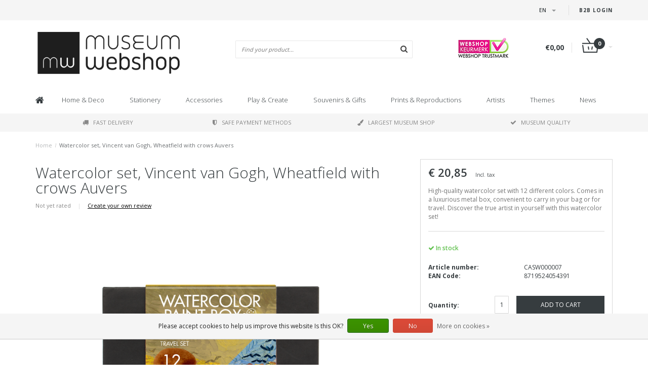

--- FILE ---
content_type: text/html;charset=utf-8
request_url: https://www.museum-webshop.com/en/watercolor-set-van-gogh-wheatfield-with-crows.html
body_size: 15585
content:
<!DOCTYPE html>
<html lang="en">
  <head>
    <meta name="google-site-verification" content="UvGyuko3c64g_kcepX5J991HR1haK5ZhCjlM5rPVXPo" />
    <meta name="facebook-domain-verification" content="3gkdsvr76ajbns3ei6w3qf5z0qzf0a" />
    
    <!--
        
        Theme Fusion | v1.5 | 06-2016
        Theme designed and created by Dyvelopment - We are true e-commerce heroes!
        
        For custom Lightspeed eCom work like custom design or development,
        please contact us at www.dyvelopment.nl
        
    -->
    
    <meta charset="utf-8"/>
<!-- [START] 'blocks/head.rain' -->
<!--

  (c) 2008-2026 Lightspeed Netherlands B.V.
  http://www.lightspeedhq.com
  Generated: 21-01-2026 @ 11:24:30

-->
<link rel="canonical" href="https://www.museum-webshop.com/en/watercolor-set-van-gogh-wheatfield-with-crows.html"/>
<link rel="alternate" href="https://www.museum-webshop.com/en/index.rss" type="application/rss+xml" title="New products"/>
<link href="https://cdn.webshopapp.com/assets/cookielaw.css?2025-02-20" rel="stylesheet" type="text/css"/>
<meta name="robots" content="noodp,noydir"/>
<meta property="og:url" content="https://www.museum-webshop.com/en/watercolor-set-van-gogh-wheatfield-with-crows.html?source=facebook"/>
<meta property="og:site_name" content="Museum-webshop"/>
<meta property="og:title" content="Watercolor set, Van Gogh, Wheatfield with crows  | Museum Webshop"/>
<meta property="og:description" content="High-quality watercolorset with brush ispired by the famous painting ofVan Gogh, Wheatfield with crows . Shop now at Museum-Webshop!"/>
<meta property="og:image" content="https://cdn.webshopapp.com/shops/290353/files/460145989/watercolor-set-vincent-van-gogh-wheatfield-with-cr.jpg"/>
<script>
<iframe title="Webshop Keurmerk lidmaatschap en review score" src="https://review-data.keurmerk.info/rcore/review.html?key=13647&lang=nl&mode=bar" style="border:0" width="330" height="50"></iframe>
</script>
<!--[if lt IE 9]>
<script src="https://cdn.webshopapp.com/assets/html5shiv.js?2025-02-20"></script>
<![endif]-->
<!-- [END] 'blocks/head.rain' -->
    <title>Watercolor set, Van Gogh, Wheatfield with crows  | Museum Webshop - Museum-webshop</title>
    <meta name="description" content="High-quality watercolorset with brush ispired by the famous painting ofVan Gogh, Wheatfield with crows . Shop now at Museum-Webshop!">
    <meta name="keywords" content="Watercolor, set,, Vincent, van, Gogh,, Wheatfield, with, crows, Auvers, Museum Merchandise">
    <meta http-equiv="X-UA-Compatible" content="IE=edge">
    <meta name="viewport" content="width=device-width, initial-scale=1.0, maximum-scale=1.0" />
    <meta name="apple-mobile-web-app-capable" content="yes">
    <meta name="apple-mobile-web-app-status-bar-style" content="black">    
    
    <link href="//maxcdn.bootstrapcdn.com/font-awesome/4.7.0/css/font-awesome.min.css" rel="stylesheet">
    <link rel="shortcut icon" href="https://cdn.webshopapp.com/shops/290353/themes/171273/v/58499/assets/favicon.ico?20200525103314" type="image/x-icon">
    <link href='//fonts.googleapis.com/css?family=Open%20Sans:400,300,600,700' rel='stylesheet' type='text/css'>
    <link href='//fonts.googleapis.com/css?family=Open%20Sans:400,300,600,700' rel='stylesheet' type='text/css'>
    <link href="https://fonts.googleapis.com/css2?family=Dosis&display=swap" rel="stylesheet">
    <link rel="shortcut icon" href="https://cdn.webshopapp.com/shops/290353/themes/171273/v/58499/assets/favicon.ico?20200525103314" type="image/x-icon"> 
    <link rel="stylesheet" href="https://cdn.webshopapp.com/shops/290353/themes/171273/assets/bootstrap-min-310.css?20250917141009">
        <link rel="stylesheet" href="https://cdn.webshopapp.com/shops/290353/themes/171273/assets/style-min.css?20250917141009">
        <!--<link rel="stylesheet" href="https://cdn.webshopapp.com/shops/290353/themes/171273/assets/productpagina.css?20250917141009">-->
    <!--<link rel="stylesheet" href="https://cdn.webshopapp.com/shops/290353/themes/171273/assets/media-queries.css?20250917141009">-->
    <link rel="stylesheet" href="https://cdn.webshopapp.com/shops/290353/themes/171273/assets/lightgallery.css?20250917141009">
    <link rel="stylesheet" href="https://cdn.webshopapp.com/shops/290353/themes/171273/assets/settings.css?20250917141009">  
    <link rel="stylesheet" href="https://cdn.webshopapp.com/shops/290353/themes/171273/assets/custom.css?20250917141009">
    
    <!--[if lt IE 9]>
    <link rel="stylesheet" href="https://cdn.webshopapp.com/shops/290353/themes/171273/assets/lowie8.css?20250917141009">
    <![endif]-->
    
    <script src="https://cdn.webshopapp.com/assets/jquery-1-9-1.js?2025-02-20"></script>
    <script src="https://cdn.webshopapp.com/assets/jquery-ui-1-10-1.js?2025-02-20"></script>
    <!-- <script src="https://cdn.webshopapp.com/shops/290353/themes/171273/assets/jquery-migrate-1-1-1-min.js?20250917141009"></script> -->
    <!--<script src="https://cdn.webshopapp.com/shops/290353/themes/171273/assets/bootstrap.js?20250917141009"></script>-->
    <script src="https://cdn.webshopapp.com/shops/290353/themes/171273/assets/bootstrap-min-310.js?20250917141009"></script>
    <script src="https://cdn.webshopapp.com/shops/290353/themes/171273/assets/global.js?20250917141009"></script>
    <!-- <script src="https://cdn.webshopapp.com/shops/290353/themes/171273/assets/jcarousel.js?20250917141009"></script> -->
    
    <script src="https://cdn.webshopapp.com/assets/gui.js?2025-02-20"></script>
    
    <!--<script src="https://cdn.webshopapp.com/shops/290353/themes/171273/assets/ekko-lightbox.js?20250917141009"></script>-->
    <!--<script src="https://cdn.webshopapp.com/shops/290353/themes/171273/assets/select2optionpicker.js?20250917141009"></script>-->
    <script src="https://cdn.webshopapp.com/shops/290353/themes/171273/assets/lightgallery-min.js?20250917141009"></script>  
    <script src="https://cdn.webshopapp.com/shops/290353/themes/171273/assets/jquery-flexslider-min.js?20250917141009"></script>
    <!-- <script src="https://cdn.webshopapp.com/shops/290353/themes/171273/assets/jquery-scrolltofixed-min.js?20250917141009"></script> -->
    
    <script>
      function doMath() {
                   var sum = 0;
          document.write(sum);
         }
         
         var tNavigation = 'Navigation';
         var tHome = 'Home';
         var sUrl = 'https://www.museum-webshop.com/en/';
    </script>
      </head>
  <body class="lang-en">
        <header>
      <!-- SLIDGE TOGGLE -->
   <!-- /SLIDGE TOGGLE -->
  <style>
    .onder-top {
    	display: block;
      text-align: right;
      font-size: 12px;
    	padding: 6px 30px;
      background: #f5f5f5;
}
    }
  </style>
  <div class="container-fluid hidden-sm hidden-md hidden-lg onder-top">
        <li><a class="button-open" href="https://b2b.museum-webshop.com" target="_blank" title="login">B2B login</a></li>
      </div>
  <!-- TOP -->
  <div class="top">
    <div class="container-fluid">
      
      <!-- TOPLINKS -->
      <ul class="hidden-xs toplinks">
                        <li><a class="button-open" href="https://b2b.museum-webshop.com" target="_blank"  title="login">B2B login</a></li>
                      </ul>
      <!-- /TOPLINKS -->
      
      <!-- MINICART BUTTON XS -->
      <div class="hidden-sm hidden-md hidden-lg minicart-button">

        <a class="button-open" href="/cart/"><span class="cart"></span><span class="quanti">          
          
          <script>doMath();</script>  Articles </span><i class="caret"></i></a>
      </div>
      <!-- /MINICART BUTTON XS -->
      
      <!-- LANGUAGE DROPDOWN -->
      <div class="dropdowns">  
                <div class="tui-dropdown language">
          <span class="language-first language-en"><span>en</span> <i class="caret"></i></span>
          <ul>
                        
                      
  	<li class="language language-nl">
	<a href="https://www.museum-webshop.com/nl/go/product/152213200"  lang="nl" title="Nederlands">Nederlands <span></span></a>
	</li>
  	<li class="language language-de">
	<a href="https://www.museum-webshop.com/de/go/product/152213200"  lang="de" title="Deutsch">Deutsch <span></span></a>
	</li>
  	<li class="language language-en">
	<a href="https://www.museum-webshop.com/en/go/product/152213200" class="active" lang="en" title="English">English <span></span></a>
	</li>
  	<li class="language language-fr">
	<a href="https://www.museum-webshop.com/fr/go/product/152213200"  lang="fr" title="Français">Français <span></span></a>
	</li>
  	<li class="language language-es">
	<a href="https://www.museum-webshop.com/es/go/product/152213200"  id="last" lang="es" title="Español">Español <span></span></a>
	</li>
            </ul>
        </div>
                      </div>
      <!-- /LANGUAGE DROPDOWN -->
      
      <!-- USP -->
            <!-- /USP -->
      
    </div>
  </div>
  
  <!-- /TOP -->
  
  <!-- HEADER MAIN -->
  <div class="header-main-bar">
    <div class="container-fluid">
      
      <!-- LOGO -->
            <div class="logo col-xs-12 col-md-4 nopadding">
        <a class="navbar-logo" href="https://www.museum-webshop.com/en/"><img class="img-responsive" src="https://cdn.webshopapp.com/shops/290353/themes/171273/v/65829/assets/logo.png?20200622153758" alt="Logo"></a>
      </div>
            <!-- /LOGO -->
      
      <!-- ZOEKFUNCTIE -->  
      <div class="col-xs-12 col-sm-9 col-md-4" id="search">
        <div class="search tui clearfix">
          
          <form action="https://www.museum-webshop.com/en/search/" id="searched" method="get">
            <input type="text" class="sticky-search-field" name="q" autocomplete="off" value="" placeholder="Find your product...">
            <a class="btn search" onclick="$('#searched').submit(); return false;" href="#"><i class="fa fa-search"></i></a>
          </form>
          
          <div class="autocomplete">
            <div class="products products-livesearch"></div>
            <div class="more"><a href="#">View all results <span>(0)</span></a></div>
            <div class="notfound">No products found...</div>
          </div>
          
        </div>         
      </div>
      <!-- /ZOEKFUNCTIE --> 
      
      <!-- KEURMERK --> 
      <div class="hidden-xs hidden-sm col-md-2" id="keurmerk">
                <div class="keurmerk-inner">
                    <img class="img-responsive" src="https://cdn.webshopapp.com/shops/290353/themes/171273/assets/keurmerk.png?20250703101925" alt="Logo">
                  </div>
              </div>
      <!-- /KEURMERK --> 
      
      <!-- MINICART -->
      <div class="hidden-xs col-sm-3 col-md-2" id="cart">
        
        <div class="total">
          <a href="https://www.museum-webshop.com/en/cart/">
                        <strong>€0,00</strong>
                        <div class="quantity">
                            <script>doMath();</script>
            </div>
          </a>
        </div>
        
        
        <div class="overview">
          
          <span class="carttitle"><strong>My cart</strong> (<script>doMath();</script> Articles)</span>
          
          <div class="products">
                    
            
          </div>
          
                    <div class="sum">No products found</div>
                    
        </div>
      </div>
      <!-- /MINICART -->
      
    </div>   
  </div>
  <!-- /HEADER MAIN -->
  
  <!-- NAVBAR -->
    <!-- /NAVBAR -->
  
<div class="" id="navbar">
  <div class="container-fluid">
    <div class="row">
      <div class="col-md-12">
        <nav>
          <ul class="multimenu">
        <li class="hidden-sm hidden-xs hidden-xxs"><a href="https://www.museum-webshop.com/en/"><i class="fa fa-home home-icon" aria-hidden="true"></i></a></li>
        
                <li>
          <a href="https://www.museum-webshop.com/en/home-deco/" class="dropdown">Home &amp; Deco</a>
          
                    <span class="opensub visible-sm visible-xs visible-xxs"><i class="fa fa-plus-circle"></i></span>
                    
          
                    <ul class="sub1">
            <li class="category-header">Home &amp; Deco</li>
            <li style="padding: 10px 25px 25px 25px;">
              <div class="row">
              
                                                <div class="col-md-9 col-sm-12 maxheight">
                                
                <div class="row">
                
                                                      <div class="col-md-3 sub-holder">
                      <span class="maincat"><a href="https://www.museum-webshop.com/en/home-deco/table-ware/">Table ware</a></span>
                      
                                              <ul class="sub2">
                                                    <li>
                            <a href="https://www.museum-webshop.com/en/home-deco/table-ware/serving-trays/">Serving Trays</a>
                                                        <ul class="sub3 hidden-cats">
                                                            <li>
                                <a href="https://www.museum-webshop.com/en/home-deco/table-ware/serving-trays/mini-trays-21x14-cm/"> Mini trays (21x14 cm)</a>
                              </li>
                                                            <li>
                                <a href="https://www.museum-webshop.com/en/home-deco/table-ware/serving-trays/midi-serving-tray-27-x-20-cm/">Midi serving tray (27 x 20 cm)</a>
                              </li>
                                                            <li>
                                <a href="https://www.museum-webshop.com/en/home-deco/table-ware/serving-trays/laminate-serving-tray-375-x-265-cm/"> Laminate serving tray (37.5 x 26.5 cm) </a>
                              </li>
                                                            <li>
                                <a href="https://www.museum-webshop.com/en/home-deco/table-ware/serving-trays/all-serving-trays/">All serving trays</a>
                              </li>
                                                          </ul>
                                                      </li>
                                                    <li>
                            <a href="https://www.museum-webshop.com/en/home-deco/table-ware/coasters/">Coasters</a>
                                                      </li>
                                                    <li>
                            <a href="https://www.museum-webshop.com/en/home-deco/table-ware/espresso-cups/">Espresso cups</a>
                                                      </li>
                                                    <li>
                            <a href="https://www.museum-webshop.com/en/home-deco/table-ware/mugs/">Mugs</a>
                                                      </li>
                                                    <li>
                            <a href="https://www.museum-webshop.com/en/home-deco/table-ware/historical-glassware/"> Historical glassware</a>
                                                      </li>
                                                    <li>
                            <a href="https://www.museum-webshop.com/en/home-deco/table-ware/napkins/">Napkins</a>
                                                      </li>
                                                    <li>
                            <a href="https://www.museum-webshop.com/en/home-deco/table-ware/vases-and-plates/">Vases and plates</a>
                                                      </li>
                                                    <li>
                            <a href="https://www.museum-webshop.com/en/home-deco/table-ware/tea-towels/">Tea towels</a>
                                                      </li>
                                                  </ul>
                                          </div>
                    
                                                          <div class="col-md-3 sub-holder">
                      <span class="maincat"><a href="https://www.museum-webshop.com/en/home-deco/wall-deco/">Wall deco</a></span>
                      
                                              <ul class="sub2">
                                                    <li>
                            <a href="https://www.museum-webshop.com/en/home-deco/wall-deco/posters-50-x-70-cm/">Posters 50 x 70 cm</a>
                                                      </li>
                                                    <li>
                            <a href="https://www.museum-webshop.com/en/home-deco/wall-deco/mini-poster-a4-a3/">Mini poster A4 &amp; A3</a>
                                                      </li>
                                                    <li>
                            <a href="https://www.museum-webshop.com/en/home-deco/wall-deco/passe-partouts-with-reproduction/">Passe-partouts with reproduction</a>
                                                      </li>
                                                    <li>
                            <a href="https://www.museum-webshop.com/en/home-deco/wall-deco/canvas-prints/">Canvas Prints</a>
                                                      </li>
                                                    <li>
                            <a href="https://www.museum-webshop.com/en/home-deco/wall-deco/passe-partout-frame/">Passe-partout frame</a>
                                                      </li>
                                                    <li>
                            <a href="https://www.museum-webshop.com/en/home-deco/wall-deco/masters-on-wood/">Masters on Wood</a>
                                                      </li>
                                                  </ul>
                                          </div>
                    
                                                          <div class="col-md-3 sub-holder">
                      <span class="maincat"><a href="https://www.museum-webshop.com/en/home-deco/for-the-interior/"> For the interior</a></span>
                      
                                              <ul class="sub2">
                                                    <li>
                            <a href="https://www.museum-webshop.com/en/home-deco/for-the-interior/tea-lights/">Tea lights</a>
                                                      </li>
                                                    <li>
                            <a href="https://www.museum-webshop.com/en/home-deco/for-the-interior/candle-shades/">Candle shades</a>
                                                      </li>
                                                    <li>
                            <a href="https://www.museum-webshop.com/en/home-deco/for-the-interior/paperweights/">Paperweights</a>
                                                      </li>
                                                    <li>
                            <a href="https://www.museum-webshop.com/en/home-deco/for-the-interior/figurines/">Figurines</a>
                                                      </li>
                                                    <li>
                            <a href="https://www.museum-webshop.com/en/home-deco/for-the-interior/cushion-covers/">Cushion covers</a>
                                                      </li>
                                                    <li>
                            <a href="https://www.museum-webshop.com/en/home-deco/for-the-interior/museum-chair/">Museum Chair</a>
                                                      </li>
                                                    <li>
                            <a href="https://www.museum-webshop.com/en/home-deco/for-the-interior/replica-tiles/"> Replica tiles</a>
                                                      </li>
                                                    <li>
                            <a href="https://www.museum-webshop.com/en/home-deco/for-the-interior/christmas/">Christmas</a>
                                                      </li>
                                                    <li>
                            <a href="https://www.museum-webshop.com/en/home-deco/for-the-interior/photo-and-reproduction-frames/">Photo and reproduction frames</a>
                                                      </li>
                                                  </ul>
                                          </div>
                    
                                                          <div class="col-md-3 sub-holder">
                      <span class="maincat"><a href="https://www.museum-webshop.com/en/home-deco/for-outside/">For outside</a></span>
                      
                                              <ul class="sub2">
                                                    <li>
                            <a href="https://www.museum-webshop.com/en/home-deco/for-outside/flower-seeds-postcard/">Flower seeds postcard</a>
                                                      </li>
                                                  </ul>
                                          </div>
                    
                                          <div class="cf"></div>
                                                                      </div>
                </div>
              
                                <div class="col-md-3 hidden-sm hidden-xs">
                  <a href=""><img src="https://cdn.webshopapp.com/shops/290353/themes/171273/assets/highlight-image.png?20250917141009" alt=""></a>
                </div>
                              
              </div>
              
            </li>
          </ul>
          
        </li>
                <li>
          <a href="https://www.museum-webshop.com/en/stationery/" class="dropdown">Stationery</a>
          
                    <span class="opensub visible-sm visible-xs visible-xxs"><i class="fa fa-plus-circle"></i></span>
                    
          
                    <ul class="sub1">
            <li class="category-header">Stationery</li>
            <li style="padding: 10px 25px 25px 25px;">
              <div class="row">
              
                                                <div class="col-md-9 col-sm-12 maxheight">
                                
                <div class="row">
                
                                                      <div class="col-md-3 sub-holder">
                      <span class="maincat"><a href="https://www.museum-webshop.com/en/stationery/writing/">Writing</a></span>
                      
                                              <ul class="sub2">
                                                    <li>
                            <a href="https://www.museum-webshop.com/en/stationery/writing/pencils/">Pencils</a>
                                                        <ul class="sub3 hidden-cats">
                                                            <li>
                                <a href="https://www.museum-webshop.com/en/stationery/writing/pencils/velvet-pencils/">Velvet Pencils</a>
                              </li>
                                                            <li>
                                <a href="https://www.museum-webshop.com/en/stationery/writing/pencils/multicolour-pencils/">Multicolour Pencils</a>
                              </li>
                                                            <li>
                                <a href="https://www.museum-webshop.com/en/stationery/writing/pencils/pencils-with-topper/">Pencils with topper</a>
                              </li>
                                                            <li>
                                <a href="https://www.museum-webshop.com/en/stationery/writing/pencils/propelling-pencils/">Propelling Pencils</a>
                              </li>
                                                          </ul>
                                                      </li>
                                                    <li>
                            <a href="https://www.museum-webshop.com/en/stationery/writing/pens/">Pens</a>
                                                        <ul class="sub3 hidden-cats">
                                                            <li>
                                <a href="https://www.museum-webshop.com/en/stationery/writing/pens/brush-pen/">Brush Pen</a>
                              </li>
                                                            <li>
                                <a href="https://www.museum-webshop.com/en/stationery/writing/pens/quill-pen/">Quill Pen</a>
                              </li>
                                                            <li>
                                <a href="https://www.museum-webshop.com/en/stationery/writing/pens/photo-pen/">Photo Pen</a>
                              </li>
                                                            <li>
                                <a href="https://www.museum-webshop.com/en/stationery/writing/pens/paint-tubes-pen/">Paint tubes pen</a>
                              </li>
                                                            <li>
                                <a href="https://www.museum-webshop.com/en/stationery/writing/pens/wooden-ballpen/">&#039;Wooden&#039; ballpen</a>
                              </li>
                                                            <li>
                                <a href="https://www.museum-webshop.com/en/stationery/writing/pens/luxury-ballpen-in-box/">Luxury ballpen in box</a>
                              </li>
                                                            <li>
                                <a href="https://www.museum-webshop.com/en/stationery/writing/pens/ballpens-with-topper/">Ballpens with Topper</a>
                              </li>
                                                          </ul>
                                                      </li>
                                                    <li>
                            <a href="https://www.museum-webshop.com/en/stationery/writing/quill-pen/">Quill Pen</a>
                                                      </li>
                                                    <li>
                            <a href="https://www.museum-webshop.com/en/stationery/writing/writing-set-with-ink-and-feather-pen/">Writing set with ink and feather pen</a>
                                                      </li>
                                                    <li>
                            <a href="https://www.museum-webshop.com/en/stationery/writing/eraser/">Eraser</a>
                                                      </li>
                                                    <li>
                            <a href="https://www.museum-webshop.com/en/stationery/writing/pencil-pouch/">Pencil pouch</a>
                                                      </li>
                                                    <li>
                            <a href="https://www.museum-webshop.com/en/stationery/writing/rulers/">Rulers</a>
                                                      </li>
                                                  </ul>
                                          </div>
                    
                                                          <div class="col-md-3 sub-holder">
                      <span class="maincat"><a href="https://www.museum-webshop.com/en/stationery/notebooks/">Notebooks</a></span>
                      
                                              <ul class="sub2">
                                                    <li>
                            <a href="https://www.museum-webshop.com/en/stationery/notebooks/notelet/">Notelet</a>
                                                      </li>
                                                    <li>
                            <a href="https://www.museum-webshop.com/en/stationery/notebooks/cotton-sewn-notebook/"> Cotton Sewn Notebook</a>
                                                      </li>
                                                    <li>
                            <a href="https://www.museum-webshop.com/en/stationery/notebooks/pocket-note-a7/">Pocket note A7</a>
                                                      </li>
                                                    <li>
                            <a href="https://www.museum-webshop.com/en/stationery/notebooks/softcover-notebook-a6/">Softcover Notebook  A6</a>
                                                      </li>
                                                    <li>
                            <a href="https://www.museum-webshop.com/en/stationery/notebooks/softcover-notebook-a5/">Softcover Notebook A5</a>
                                                      </li>
                                                    <li>
                            <a href="https://www.museum-webshop.com/en/stationery/notebooks/exercise-book/">Exercise book</a>
                                                      </li>
                                                    <li>
                            <a href="https://www.museum-webshop.com/en/stationery/notebooks/sketchbook/">Sketchbook</a>
                                                      </li>
                                                    <li>
                            <a href="https://www.museum-webshop.com/en/stationery/notebooks/insert-sketchbook/">Insert sketchbook</a>
                                                      </li>
                                                    <li>
                            <a href="https://www.museum-webshop.com/en/stationery/notebooks/artist-notebook/">Artist Notebook</a>
                                                      </li>
                                                    <li>
                            <a href="https://www.museum-webshop.com/en/stationery/notebooks/notepad/">Notepad</a>
                                                      </li>
                                                  </ul>
                                          </div>
                    
                                                          <div class="col-md-3 sub-holder">
                      <span class="maincat"><a href="https://www.museum-webshop.com/en/stationery/on-your-desk/">On your desk</a></span>
                      
                                              <ul class="sub2">
                                                    <li>
                            <a href="https://www.museum-webshop.com/en/stationery/on-your-desk/file-folders/">File folders</a>
                                                        <ul class="sub3 hidden-cats">
                                                            <li>
                                <a href="https://www.museum-webshop.com/en/stationery/on-your-desk/file-folders/file-folders-paper/">File folders paper</a>
                              </li>
                                                            <li>
                                <a href="https://www.museum-webshop.com/en/stationery/on-your-desk/file-folders/l-shape-file-sheet-a4/">L-shape file sheet A4</a>
                              </li>
                                                            <li>
                                <a href="https://www.museum-webshop.com/en/stationery/on-your-desk/file-folders/portfolio-fileholder-with-elastic-closure/">Portfolio fileholder with elastic closure </a>
                              </li>
                                                          </ul>
                                                      </li>
                                                    <li>
                            <a href="https://www.museum-webshop.com/en/stationery/on-your-desk/paper-weights/">Paper-weights</a>
                                                      </li>
                                                    <li>
                            <a href="https://www.museum-webshop.com/en/stationery/on-your-desk/pencil-case/">Pencil case</a>
                                                      </li>
                                                    <li>
                            <a href="https://www.museum-webshop.com/en/stationery/on-your-desk/mousepad/">Mousepad</a>
                                                      </li>
                                                    <li>
                            <a href="https://www.museum-webshop.com/en/stationery/on-your-desk/gift-wrap/">Gift wrap</a>
                                                      </li>
                                                    <li>
                            <a href="https://www.museum-webshop.com/en/stationery/on-your-desk/sticker-set/">Sticker Set</a>
                                                      </li>
                                                    <li>
                            <a href="https://www.museum-webshop.com/en/stationery/on-your-desk/wax-sealing-set/">Wax sealing set</a>
                                                      </li>
                                                    <li>
                            <a href="https://www.museum-webshop.com/en/stationery/on-your-desk/laptop-cover/">Laptop cover</a>
                                                      </li>
                                                  </ul>
                                          </div>
                    
                                                          <div class="col-md-3 sub-holder">
                      <span class="maincat"><a href="https://www.museum-webshop.com/en/stationery/bookmarks/">Bookmarks</a></span>
                      
                                              <ul class="sub2">
                                                    <li>
                            <a href="https://www.museum-webshop.com/en/stationery/bookmarks/magnetic-bookmark/">Magnetic Bookmark</a>
                                                      </li>
                                                    <li>
                            <a href="https://www.museum-webshop.com/en/stationery/bookmarks/magnifying-bookmark/">Magnifying Bookmark</a>
                                                      </li>
                                                    <li>
                            <a href="https://www.museum-webshop.com/en/stationery/bookmarks/classic-bookmark/">Classic Bookmark</a>
                                                      </li>
                                                    <li>
                            <a href="https://www.museum-webshop.com/en/stationery/bookmarks/set-of-magnetic-bookmarks/">Set of Magnetic Bookmarks</a>
                                                      </li>
                                                  </ul>
                                          </div>
                    
                                          <div class="cf"></div>
                                                          <div class="col-md-3 sub-holder">
                      <span class="maincat"><a href="https://www.museum-webshop.com/en/stationery/wooden-stationery-accessories/">Wooden stationery &amp; accessories</a></span>
                      
                                          </div>
                    
                                                                      </div>
                </div>
              
                                <div class="col-md-3 hidden-sm hidden-xs">
                  <a href=""><img src="https://cdn.webshopapp.com/shops/290353/themes/171273/assets/highlight-image.png?20250917141009" alt=""></a>
                </div>
                              
              </div>
              
            </li>
          </ul>
          
        </li>
                <li>
          <a href="https://www.museum-webshop.com/en/accessories/" class="dropdown">Accessories</a>
          
                    <span class="opensub visible-sm visible-xs visible-xxs"><i class="fa fa-plus-circle"></i></span>
                    
          
                    <ul class="sub1">
            <li class="category-header">Accessories</li>
            <li style="padding: 10px 25px 25px 25px;">
              <div class="row">
              
                                                <div class="col-md-9 col-sm-12 maxheight">
                                
                <div class="row">
                
                                                      <div class="col-md-3 sub-holder">
                      <span class="maincat"><a href="https://www.museum-webshop.com/en/accessories/eyewear/">Eyewear</a></span>
                      
                                              <ul class="sub2">
                                                    <li>
                            <a href="https://www.museum-webshop.com/en/accessories/eyewear/lens-cloths/">Lens cloths</a>
                                                      </li>
                                                    <li>
                            <a href="https://www.museum-webshop.com/en/accessories/eyewear/spectacle-case/">Spectacle Case</a>
                                                      </li>
                                                    <li>
                            <a href="https://www.museum-webshop.com/en/accessories/eyewear/contact-lens-case/">Contact lens case</a>
                                                      </li>
                                                    <li>
                            <a href="https://www.museum-webshop.com/en/accessories/eyewear/sleeping-mask/">Sleeping mask</a>
                                                      </li>
                                                  </ul>
                                          </div>
                    
                                                          <div class="col-md-3 sub-holder">
                      <span class="maincat"><a href="https://www.museum-webshop.com/en/accessories/jewellery/">Jewellery</a></span>
                      
                                              <ul class="sub2">
                                                    <li>
                            <a href="https://www.museum-webshop.com/en/accessories/jewellery/necklaces/">Necklaces</a>
                                                      </li>
                                                    <li>
                            <a href="https://www.museum-webshop.com/en/accessories/jewellery/earrings/">Earrings</a>
                                                      </li>
                                                    <li>
                            <a href="https://www.museum-webshop.com/en/accessories/jewellery/bracelets/">Bracelets</a>
                                                      </li>
                                                    <li>
                            <a href="https://www.museum-webshop.com/en/accessories/jewellery/cufflinks/">Cufflinks</a>
                                                      </li>
                                                  </ul>
                                          </div>
                    
                                                          <div class="col-md-3 sub-holder">
                      <span class="maincat"><a href="https://www.museum-webshop.com/en/accessories/bags-accessories/">Bags &amp; Accessories</a></span>
                      
                                              <ul class="sub2">
                                                    <li>
                            <a href="https://www.museum-webshop.com/en/accessories/bags-accessories/lipstick-box/">Lipstick Box</a>
                                                      </li>
                                                    <li>
                            <a href="https://www.museum-webshop.com/en/accessories/bags-accessories/pocket-mirrors/">Pocket mirrors</a>
                                                        <ul class="sub3 hidden-cats">
                                                            <li>
                                <a href="https://www.museum-webshop.com/en/accessories/bags-accessories/pocket-mirrors/folding-pocket-mirror/">Folding pocket mirror</a>
                              </li>
                                                            <li>
                                <a href="https://www.museum-webshop.com/en/accessories/bags-accessories/pocket-mirrors/pocket-mirror-80-mm/"> Pocket mirror 80 mm</a>
                              </li>
                                                            <li>
                                <a href="https://www.museum-webshop.com/en/accessories/bags-accessories/pocket-mirrors/pocket-mirror-60-mm/"> Pocket mirror 60 mm</a>
                              </li>
                                                          </ul>
                                                      </li>
                                                    <li>
                            <a href="https://www.museum-webshop.com/en/accessories/bags-accessories/keyrings/">Keyrings</a>
                                                        <ul class="sub3 hidden-cats">
                                                            <li>
                                <a href="https://www.museum-webshop.com/en/accessories/bags-accessories/keyrings/keyrings/">Keyrings </a>
                              </li>
                                                            <li>
                                <a href="https://www.museum-webshop.com/en/accessories/bags-accessories/keyrings/keyrings-rectangular/">Keyrings rectangular</a>
                              </li>
                                                            <li>
                                <a href="https://www.museum-webshop.com/en/accessories/bags-accessories/keyrings/ballet-shoe-key-rings/">Ballet Shoe Key Rings</a>
                              </li>
                                                            <li>
                                <a href="https://www.museum-webshop.com/en/accessories/bags-accessories/keyrings/metal-key-ring/">Metal key ring</a>
                              </li>
                                                          </ul>
                                                      </li>
                                                    <li>
                            <a href="https://www.museum-webshop.com/en/accessories/bags-accessories/phone-accessories/">Phone accessories </a>
                                                      </li>
                                                    <li>
                            <a href="https://www.museum-webshop.com/en/accessories/bags-accessories/bags/">Bags</a>
                                                        <ul class="sub3 hidden-cats">
                                                            <li>
                                <a href="https://www.museum-webshop.com/en/accessories/bags-accessories/bags/shopper-bag/">Shopper-bag</a>
                              </li>
                                                            <li>
                                <a href="https://www.museum-webshop.com/en/accessories/bags-accessories/bags/foldable-bag/">Foldable bag</a>
                              </li>
                                                            <li>
                                <a href="https://www.museum-webshop.com/en/accessories/bags-accessories/bags/tote-bag-cotton/">Tote bag cotton</a>
                              </li>
                                                          </ul>
                                                      </li>
                                                    <li>
                            <a href="https://www.museum-webshop.com/en/accessories/bags-accessories/face-mask/">Face mask</a>
                                                      </li>
                                                    <li>
                            <a href="https://www.museum-webshop.com/en/accessories/bags-accessories/make-up-pouch/">Make up pouch</a>
                                                      </li>
                                                    <li>
                            <a href="https://www.museum-webshop.com/en/accessories/bags-accessories/laptop-cover/">Laptop cover</a>
                                                      </li>
                                                  </ul>
                                          </div>
                    
                                                          <div class="col-md-3 sub-holder">
                      <span class="maincat"><a href="https://www.museum-webshop.com/en/accessories/other-accessories/">Other Accessories</a></span>
                      
                                              <ul class="sub2">
                                                    <li>
                            <a href="https://www.museum-webshop.com/en/accessories/other-accessories/hand-fan/">Hand fan</a>
                                                      </li>
                                                    <li>
                            <a href="https://www.museum-webshop.com/en/accessories/other-accessories/art-socks/">Art Socks</a>
                                                      </li>
                                                    <li>
                            <a href="https://www.museum-webshop.com/en/accessories/other-accessories/pillbox/">Pillbox</a>
                                                      </li>
                                                    <li>
                            <a href="https://www.museum-webshop.com/en/accessories/other-accessories/scarfs/">Scarfs</a>
                                                      </li>
                                                    <li>
                            <a href="https://www.museum-webshop.com/en/accessories/other-accessories/soap/">Soap</a>
                                                      </li>
                                                    <li>
                            <a href="https://www.museum-webshop.com/en/accessories/other-accessories/mints/">Mints</a>
                                                      </li>
                                                    <li>
                            <a href="https://www.museum-webshop.com/en/accessories/other-accessories/thimble/">Thimble</a>
                                                      </li>
                                                    <li>
                            <a href="https://www.museum-webshop.com/en/accessories/other-accessories/sleeping-masks/">Sleeping masks</a>
                                                      </li>
                                                  </ul>
                                          </div>
                    
                                          <div class="cf"></div>
                                                                      </div>
                </div>
              
                                <div class="col-md-3 hidden-sm hidden-xs">
                  <a href=""><img src="https://cdn.webshopapp.com/shops/290353/themes/171273/assets/highlight-image.png?20250917141009" alt=""></a>
                </div>
                              
              </div>
              
            </li>
          </ul>
          
        </li>
                <li>
          <a href="https://www.museum-webshop.com/en/play-create/" class="dropdown">Play &amp; Create</a>
          
                    <span class="opensub visible-sm visible-xs visible-xxs"><i class="fa fa-plus-circle"></i></span>
                    
          
                    <ul class="sub1">
            <li class="category-header">Play &amp; Create</li>
            <li style="padding: 10px 25px 25px 25px;">
              <div class="row">
              
                                                <div class="col-md-9 col-sm-12 maxheight">
                                
                <div class="row">
                
                                                      <div class="col-md-3 sub-holder">
                      <span class="maincat"><a href="https://www.museum-webshop.com/en/play-create/games/">Games</a></span>
                      
                                              <ul class="sub2">
                                                    <li>
                            <a href="https://www.museum-webshop.com/en/play-create/games/memory-games/">Memory Games</a>
                                                      </li>
                                                    <li>
                            <a href="https://www.museum-webshop.com/en/play-create/games/playing-cards/">Playing cards</a>
                                                      </li>
                                                    <li>
                            <a href="https://www.museum-webshop.com/en/play-create/games/jigsaw-puzzle/">Jigsaw puzzle</a>
                                                      </li>
                                                    <li>
                            <a href="https://www.museum-webshop.com/en/play-create/games/magic-cubes/">Magic Cubes</a>
                                                      </li>
                                                  </ul>
                                          </div>
                    
                                                          <div class="col-md-3 sub-holder">
                      <span class="maincat"><a href="https://www.museum-webshop.com/en/play-create/drawing-and-colouring/">Drawing and colouring</a></span>
                      
                                              <ul class="sub2">
                                                    <li>
                            <a href="https://www.museum-webshop.com/en/play-create/drawing-and-colouring/pens/">Pens</a>
                                                      </li>
                                                    <li>
                            <a href="https://www.museum-webshop.com/en/play-create/drawing-and-colouring/pencils/">Pencils</a>
                                                      </li>
                                                    <li>
                            <a href="https://www.museum-webshop.com/en/play-create/drawing-and-colouring/colouring-pencils/">Colouring pencils</a>
                                                      </li>
                                                    <li>
                            <a href="https://www.museum-webshop.com/en/play-create/drawing-and-colouring/colouring-cards/">Colouring cards</a>
                                                      </li>
                                                    <li>
                            <a href="https://www.museum-webshop.com/en/play-create/drawing-and-colouring/pencils-and-pens-with-topper/"> Pencils and pens with topper</a>
                                                      </li>
                                                    <li>
                            <a href="https://www.museum-webshop.com/en/play-create/drawing-and-colouring/pencil-case/"> Pencil case</a>
                                                      </li>
                                                    <li>
                            <a href="https://www.museum-webshop.com/en/play-create/drawing-and-colouring/sticker-set/">Sticker set</a>
                                                      </li>
                                                    <li>
                            <a href="https://www.museum-webshop.com/en/play-create/drawing-and-colouring/writing-set-with-ink-and-quill-pen/">Writing set with ink and quill pen </a>
                                                      </li>
                                                    <li>
                            <a href="https://www.museum-webshop.com/en/play-create/drawing-and-colouring/watercolor-sets/">Watercolor sets</a>
                                                      </li>
                                                  </ul>
                                          </div>
                    
                                                          <div class="col-md-3 sub-holder">
                      <span class="maincat"><a href="https://www.museum-webshop.com/en/play-create/toys/">Toys</a></span>
                      
                                              <ul class="sub2">
                                                    <li>
                            <a href="https://www.museum-webshop.com/en/play-create/toys/childrens-books/"> Children&#039;s books</a>
                                                      </li>
                                                    <li>
                            <a href="https://www.museum-webshop.com/en/play-create/toys/kaleidoscope/">Kaleidoscope</a>
                                                      </li>
                                                    <li>
                            <a href="https://www.museum-webshop.com/en/play-create/toys/optical-toys/">Optical Toys</a>
                                                      </li>
                                                    <li>
                            <a href="https://www.museum-webshop.com/en/play-create/toys/wooden-toys/">Wooden Toys</a>
                                                      </li>
                                                  </ul>
                                          </div>
                    
                                                          <div class="col-md-3 sub-holder">
                      <span class="maincat"><a href="https://www.museum-webshop.com/en/play-create/other-play-create/">Other play &amp; create</a></span>
                      
                                              <ul class="sub2">
                                                    <li>
                            <a href="https://www.museum-webshop.com/en/play-create/other-play-create/miffy-gifts/">Miffy Gifts</a>
                                                      </li>
                                                    <li>
                            <a href="https://www.museum-webshop.com/en/play-create/other-play-create/collectables/">Collectables</a>
                                                      </li>
                                                    <li>
                            <a href="https://www.museum-webshop.com/en/play-create/other-play-create/all-play-create/">All Play &amp; Create</a>
                                                      </li>
                                                  </ul>
                                          </div>
                    
                                          <div class="cf"></div>
                                                                      </div>
                </div>
              
                                <div class="col-md-3 hidden-sm hidden-xs">
                  <a href=""><img src="https://cdn.webshopapp.com/shops/290353/themes/171273/assets/highlight-image.png?20250917141009" alt=""></a>
                </div>
                              
              </div>
              
            </li>
          </ul>
          
        </li>
                <li>
          <a href="https://www.museum-webshop.com/en/souvenirs-gifts/" class="dropdown">Souvenirs &amp; Gifts</a>
          
                    <span class="opensub visible-sm visible-xs visible-xxs"><i class="fa fa-plus-circle"></i></span>
                    
          
                    <ul class="sub1">
            <li class="category-header">Souvenirs &amp; Gifts</li>
            <li style="padding: 10px 25px 25px 25px;">
              <div class="row">
              
                                                <div class="col-md-9 col-sm-12 maxheight">
                                
                <div class="row">
                
                                                      <div class="col-md-3 sub-holder">
                      <span class="maincat"><a href="https://www.museum-webshop.com/en/souvenirs-gifts/magnets/">Magnets</a></span>
                      
                                              <ul class="sub2">
                                                    <li>
                            <a href="https://www.museum-webshop.com/en/souvenirs-gifts/magnets/fridge-magnets/">Fridge magnets</a>
                                                        <ul class="sub3 hidden-cats">
                                                            <li>
                                <a href="https://www.museum-webshop.com/en/souvenirs-gifts/magnets/fridge-magnets/view-all-fridge-magnets/">View All Fridge Magnets</a>
                              </li>
                                                            <li>
                                <a href="https://www.museum-webshop.com/en/souvenirs-gifts/magnets/fridge-magnets/art-fridge-magnets/">Art Fridge magnets</a>
                              </li>
                                                            <li>
                                <a href="https://www.museum-webshop.com/en/souvenirs-gifts/magnets/fridge-magnets/art-nouveau-magnets/">Art Nouveau Magnets</a>
                              </li>
                                                            <li>
                                <a href="https://www.museum-webshop.com/en/souvenirs-gifts/magnets/fridge-magnets/animal-fridge-magnets/">Animal Fridge Magnets</a>
                              </li>
                                                            <li>
                                <a href="https://www.museum-webshop.com/en/souvenirs-gifts/magnets/fridge-magnets/delft-blue-magnets/">Delft Blue Magnets</a>
                              </li>
                                                            <li>
                                <a href="https://www.museum-webshop.com/en/souvenirs-gifts/magnets/fridge-magnets/holland-souvenir-magnets/">Holland Souvenir Magnets</a>
                              </li>
                                                            <li>
                                <a href="https://www.museum-webshop.com/en/souvenirs-gifts/magnets/fridge-magnets/quote-magnets/">Quote Magnets</a>
                              </li>
                                                            <li>
                                <a href="https://www.museum-webshop.com/en/souvenirs-gifts/magnets/fridge-magnets/tulip-magnets/">Tulip Magnets</a>
                              </li>
                                                            <li>
                                <a href="https://www.museum-webshop.com/en/souvenirs-gifts/magnets/fridge-magnets/miffy-magnets/">Miffy Magnets</a>
                              </li>
                                                          </ul>
                                                      </li>
                                                    <li>
                            <a href="https://www.museum-webshop.com/en/souvenirs-gifts/magnets/magnet-sets/">Magnet sets</a>
                                                      </li>
                                                  </ul>
                                          </div>
                    
                                                          <div class="col-md-3 sub-holder">
                      <span class="maincat"><a href="https://www.museum-webshop.com/en/souvenirs-gifts/bookmarks-cards/">Bookmarks &amp; Cards</a></span>
                      
                                              <ul class="sub2">
                                                    <li>
                            <a href="https://www.museum-webshop.com/en/souvenirs-gifts/bookmarks-cards/magnetic-bookmark/">Magnetic Bookmark</a>
                                                        <ul class="sub3 hidden-cats">
                                                            <li>
                                <a href="https://www.museum-webshop.com/en/souvenirs-gifts/bookmarks-cards/magnetic-bookmark/view-all-bookmarks/">View All Bookmarks</a>
                              </li>
                                                            <li>
                                <a href="https://www.museum-webshop.com/en/souvenirs-gifts/bookmarks-cards/magnetic-bookmark/art-bookmarks/">Art Bookmarks</a>
                              </li>
                                                            <li>
                                <a href="https://www.museum-webshop.com/en/souvenirs-gifts/bookmarks-cards/magnetic-bookmark/animal-bookmarks/">Animal Bookmarks</a>
                              </li>
                                                            <li>
                                <a href="https://www.museum-webshop.com/en/souvenirs-gifts/bookmarks-cards/magnetic-bookmark/flower-bookmarks/">Flower Bookmarks</a>
                              </li>
                                                            <li>
                                <a href="https://www.museum-webshop.com/en/souvenirs-gifts/bookmarks-cards/magnetic-bookmark/book-related-bookmarks/">Book Related Bookmarks</a>
                              </li>
                                                            <li>
                                <a href="https://www.museum-webshop.com/en/souvenirs-gifts/bookmarks-cards/magnetic-bookmark/holland-bookmarks/">Holland Bookmarks</a>
                              </li>
                                                            <li>
                                <a href="https://www.museum-webshop.com/en/souvenirs-gifts/bookmarks-cards/magnetic-bookmark/bookmarks-for-kids/">Bookmarks for Kids</a>
                              </li>
                                                            <li>
                                <a href="https://www.museum-webshop.com/en/souvenirs-gifts/bookmarks-cards/magnetic-bookmark/love-bookmarks/">Love Bookmarks</a>
                              </li>
                                                            <li>
                                <a href="https://www.museum-webshop.com/en/souvenirs-gifts/bookmarks-cards/magnetic-bookmark/fun-bookmarks/">Fun Bookmarks</a>
                              </li>
                                                            <li>
                                <a href="https://www.museum-webshop.com/en/souvenirs-gifts/bookmarks-cards/magnetic-bookmark/religion-bookmarks/">Religion Bookmarks</a>
                              </li>
                                                          </ul>
                                                      </li>
                                                    <li>
                            <a href="https://www.museum-webshop.com/en/souvenirs-gifts/bookmarks-cards/magnifying-bookmarks/">Magnifying bookmarks</a>
                                                      </li>
                                                    <li>
                            <a href="https://www.museum-webshop.com/en/souvenirs-gifts/bookmarks-cards/classic-bookmark/">Classic Bookmark</a>
                                                      </li>
                                                    <li>
                            <a href="https://www.museum-webshop.com/en/souvenirs-gifts/bookmarks-cards/double-cards/">Double cards</a>
                                                      </li>
                                                    <li>
                            <a href="https://www.museum-webshop.com/en/souvenirs-gifts/bookmarks-cards/postcards/">Postcards</a>
                                                        <ul class="sub3 hidden-cats">
                                                            <li>
                                <a href="https://www.museum-webshop.com/en/souvenirs-gifts/bookmarks-cards/postcards/postcards-animals/">Postcards animals</a>
                              </li>
                                                            <li>
                                <a href="https://www.museum-webshop.com/en/souvenirs-gifts/bookmarks-cards/postcards/postcard-tulips/">Postcard tulips</a>
                              </li>
                                                            <li>
                                <a href="https://www.museum-webshop.com/en/souvenirs-gifts/bookmarks-cards/postcards/postcard-delft-blue-tiles/">Postcard Delft blue tiles</a>
                              </li>
                                                            <li>
                                <a href="https://www.museum-webshop.com/en/souvenirs-gifts/bookmarks-cards/postcards/art-postcards/">Art Postcards</a>
                              </li>
                                                            <li>
                                <a href="https://www.museum-webshop.com/en/souvenirs-gifts/bookmarks-cards/postcards/postcard-art-nouveau/">Postcard Art Nouveau</a>
                              </li>
                                                          </ul>
                                                      </li>
                                                    <li>
                            <a href="https://www.museum-webshop.com/en/souvenirs-gifts/bookmarks-cards/card-wallets/">Card wallets</a>
                                                      </li>
                                                    <li>
                            <a href="https://www.museum-webshop.com/en/souvenirs-gifts/bookmarks-cards/set-of-magnetic-bookmarks/">Set of Magnetic Bookmarks</a>
                                                      </li>
                                                  </ul>
                                          </div>
                    
                                                          <div class="col-md-3 sub-holder">
                      <span class="maincat"><a href="https://www.museum-webshop.com/en/souvenirs-gifts/accessoires/">Accessoires</a></span>
                      
                                              <ul class="sub2">
                                                    <li>
                            <a href="https://www.museum-webshop.com/en/souvenirs-gifts/accessoires/scarf/">Scarf</a>
                                                      </li>
                                                    <li>
                            <a href="https://www.museum-webshop.com/en/souvenirs-gifts/accessoires/pocket-mirrors/">Pocket mirrors</a>
                                                        <ul class="sub3 hidden-cats">
                                                            <li>
                                <a href="https://www.museum-webshop.com/en/souvenirs-gifts/accessoires/pocket-mirrors/folding-pocket-mirror/">Folding pocket mirror</a>
                              </li>
                                                            <li>
                                <a href="https://www.museum-webshop.com/en/souvenirs-gifts/accessoires/pocket-mirrors/pocket-mirror-80-mm/"> Pocket mirror 80 mm</a>
                              </li>
                                                            <li>
                                <a href="https://www.museum-webshop.com/en/souvenirs-gifts/accessoires/pocket-mirrors/pocket-mirror-60-mm/"> Pocket mirror 60 mm</a>
                              </li>
                                                          </ul>
                                                      </li>
                                                    <li>
                            <a href="https://www.museum-webshop.com/en/souvenirs-gifts/accessoires/keyrings/">Keyrings</a>
                                                      </li>
                                                    <li>
                            <a href="https://www.museum-webshop.com/en/souvenirs-gifts/accessoires/pillbox/">Pillbox</a>
                                                      </li>
                                                    <li>
                            <a href="https://www.museum-webshop.com/en/souvenirs-gifts/accessoires/mints/">Mints</a>
                                                      </li>
                                                  </ul>
                                          </div>
                    
                                                          <div class="col-md-3 sub-holder">
                      <span class="maincat"><a href="https://www.museum-webshop.com/en/souvenirs-gifts/gifts/">Gifts</a></span>
                      
                                              <ul class="sub2">
                                                    <li>
                            <a href="https://www.museum-webshop.com/en/souvenirs-gifts/gifts/for-her/">For her</a>
                                                      </li>
                                                    <li>
                            <a href="https://www.museum-webshop.com/en/souvenirs-gifts/gifts/for-him/">For him</a>
                                                      </li>
                                                    <li>
                            <a href="https://www.museum-webshop.com/en/souvenirs-gifts/gifts/for-a-girl/">For a girl </a>
                                                      </li>
                                                    <li>
                            <a href="https://www.museum-webshop.com/en/souvenirs-gifts/gifts/for-a-boy/">For a boy</a>
                                                      </li>
                                                    <li>
                            <a href="https://www.museum-webshop.com/en/souvenirs-gifts/gifts/for-kids/">For Kids</a>
                                                      </li>
                                                    <li>
                            <a href="https://www.museum-webshop.com/en/souvenirs-gifts/gifts/giftsets/">Giftsets</a>
                                                      </li>
                                                    <li>
                            <a href="https://www.museum-webshop.com/en/souvenirs-gifts/gifts/christmas-gift-set/">Christmas gift set</a>
                                                      </li>
                                                  </ul>
                                          </div>
                    
                                          <div class="cf"></div>
                                                                      </div>
                </div>
              
                                <div class="col-md-3 hidden-sm hidden-xs">
                  <a href=""><img src="https://cdn.webshopapp.com/shops/290353/themes/171273/assets/highlight-image.png?20250917141009" alt=""></a>
                </div>
                              
              </div>
              
            </li>
          </ul>
          
        </li>
                <li>
          <a href="https://www.museum-webshop.com/en/prints-reproductions/" class="dropdown">Prints &amp; Reproductions</a>
          
                    <span class="opensub visible-sm visible-xs visible-xxs"><i class="fa fa-plus-circle"></i></span>
                    
          
                    <ul class="sub1">
            <li class="category-header">Prints &amp; Reproductions</li>
            <li style="padding: 10px 25px 25px 25px;">
              <div class="row">
              
                                                <div class="col-md-9 col-sm-12 maxheight">
                                
                <div class="row">
                
                                                      <div class="col-md-3 sub-holder">
                      <span class="maincat"><a href="https://www.museum-webshop.com/en/prints-reproductions/cards/">Cards</a></span>
                      
                                              <ul class="sub2">
                                                    <li>
                            <a href="https://www.museum-webshop.com/en/prints-reproductions/cards/postcards/">Postcards</a>
                                                      </li>
                                                    <li>
                            <a href="https://www.museum-webshop.com/en/prints-reproductions/cards/card-wallet-set-of-10-cards/">Card Wallet, set of 10 cards</a>
                                                      </li>
                                                    <li>
                            <a href="https://www.museum-webshop.com/en/prints-reproductions/cards/folded-cards/">Folded cards</a>
                                                      </li>
                                                    <li>
                            <a href="https://www.museum-webshop.com/en/prints-reproductions/cards/postcard-with-seeds/">Postcard with seeds</a>
                                                      </li>
                                                  </ul>
                                          </div>
                    
                                                          <div class="col-md-3 sub-holder">
                      <span class="maincat"><a href="https://www.museum-webshop.com/en/prints-reproductions/on-the-wall/">On the Wall</a></span>
                      
                                              <ul class="sub2">
                                                    <li>
                            <a href="https://www.museum-webshop.com/en/prints-reproductions/on-the-wall/reproduction-in-passepartout/">Reproduction in passepartout</a>
                                                      </li>
                                                    <li>
                            <a href="https://www.museum-webshop.com/en/prints-reproductions/on-the-wall/mini-poster/">Mini Poster</a>
                                                      </li>
                                                    <li>
                            <a href="https://www.museum-webshop.com/en/prints-reproductions/on-the-wall/posters/">Posters</a>
                                                      </li>
                                                    <li>
                            <a href="https://www.museum-webshop.com/en/prints-reproductions/on-the-wall/reproduction-on-canvas/">Reproduction on canvas</a>
                                                      </li>
                                                    <li>
                            <a href="https://www.museum-webshop.com/en/prints-reproductions/on-the-wall/masters-on-wood/">Masters on wood</a>
                                                      </li>
                                                  </ul>
                                          </div>
                    
                                                          <div class="col-md-3 sub-holder">
                      <span class="maincat"><a href="https://www.museum-webshop.com/en/prints-reproductions/bookmarks/">Bookmarks</a></span>
                      
                                              <ul class="sub2">
                                                    <li>
                            <a href="https://www.museum-webshop.com/en/prints-reproductions/bookmarks/magnetic-bookmark/">Magnetic Bookmark</a>
                                                      </li>
                                                    <li>
                            <a href="https://www.museum-webshop.com/en/prints-reproductions/bookmarks/magnifying-bookmarks/">Magnifying bookmarks</a>
                                                      </li>
                                                    <li>
                            <a href="https://www.museum-webshop.com/en/prints-reproductions/bookmarks/classic-bookmark/">Classic bookmark</a>
                                                      </li>
                                                    <li>
                            <a href="https://www.museum-webshop.com/en/prints-reproductions/bookmarks/magnetic-bookmark-set/">Magnetic Bookmark Set</a>
                                                      </li>
                                                  </ul>
                                          </div>
                    
                                                          <div class="col-md-3 sub-holder">
                      <span class="maincat"><a href="https://www.museum-webshop.com/en/prints-reproductions/displays/">Displays</a></span>
                      
                                          </div>
                    
                                          <div class="cf"></div>
                                                                      </div>
                </div>
              
                                <div class="col-md-3 hidden-sm hidden-xs">
                  <a href=""><img src="https://cdn.webshopapp.com/shops/290353/themes/171273/assets/highlight-image.png?20250917141009" alt=""></a>
                </div>
                              
              </div>
              
            </li>
          </ul>
          
        </li>
                <li>
          <a href="https://www.museum-webshop.com/en/artists/" class="dropdown">Artists</a>
          
                    <span class="opensub visible-sm visible-xs visible-xxs"><i class="fa fa-plus-circle"></i></span>
                    
          
                    <ul class="sub1">
            <li class="category-header">Artists</li>
            <li style="padding: 10px 25px 25px 25px;">
              <div class="row">
              
                                                <div class="col-md-9 col-sm-12 maxheight">
                                
                <div class="row">
                
                                                      <div class="col-md-3 sub-holder">
                      <span class="maincat"><a href="https://www.museum-webshop.com/en/artists/claude-monet/">Claude Monet</a></span>
                      
                                              <ul class="sub2">
                                                    <li>
                            <a href="https://www.museum-webshop.com/en/artists/claude-monet/water-lilies/">Water Lilies</a>
                                                      </li>
                                                    <li>
                            <a href="https://www.museum-webshop.com/en/artists/claude-monet/field-with-poppies/">Field with poppies</a>
                                                      </li>
                                                    <li>
                            <a href="https://www.museum-webshop.com/en/artists/claude-monet/japanese-bridge/">Japanese bridge</a>
                                                      </li>
                                                    <li>
                            <a href="https://www.museum-webshop.com/en/artists/claude-monet/all-monet-items/"> All Monet items</a>
                                                      </li>
                                                  </ul>
                                          </div>
                    
                                                          <div class="col-md-3 sub-holder">
                      <span class="maincat"><a href="https://www.museum-webshop.com/en/artists/leonardo-da-vinci-12346261/">Leonardo Da Vinci</a></span>
                      
                                              <ul class="sub2">
                                                    <li>
                            <a href="https://www.museum-webshop.com/en/artists/leonardo-da-vinci-12346261/mona-lisa/">Mona Lisa</a>
                                                      </li>
                                                    <li>
                            <a href="https://www.museum-webshop.com/en/artists/leonardo-da-vinci-12346261/the-last-supper/">The Last Supper</a>
                                                      </li>
                                                    <li>
                            <a href="https://www.museum-webshop.com/en/artists/leonardo-da-vinci-12346261/the-vitruvian-man/">The Vitruvian Man</a>
                                                      </li>
                                                    <li>
                            <a href="https://www.museum-webshop.com/en/artists/leonardo-da-vinci-12346261/all-leonardo-da-vinci-items/">All Leonardo Da Vinci items</a>
                                                      </li>
                                                  </ul>
                                          </div>
                    
                                                          <div class="col-md-3 sub-holder">
                      <span class="maincat"><a href="https://www.museum-webshop.com/en/artists/piet-mondrian-12346109/">Piet Mondrian</a></span>
                      
                                              <ul class="sub2">
                                                    <li>
                            <a href="https://www.museum-webshop.com/en/artists/piet-mondrian-12346109/amaryllis-collection/">Amaryllis Collection</a>
                                                      </li>
                                                    <li>
                            <a href="https://www.museum-webshop.com/en/artists/piet-mondrian-12346109/victory-boogie-woogie/">Victory Boogie Woogie</a>
                                                      </li>
                                                    <li>
                            <a href="https://www.museum-webshop.com/en/artists/piet-mondrian-12346109/red-yellow-blue/">Red, Yellow, Blue</a>
                                                      </li>
                                                    <li>
                            <a href="https://www.museum-webshop.com/en/artists/piet-mondrian-12346109/all-piet-mondrian-items/">All Piet Mondrian items</a>
                                                      </li>
                                                  </ul>
                                          </div>
                    
                                                          <div class="col-md-3 sub-holder">
                      <span class="maincat"><a href="https://www.museum-webshop.com/en/artists/rembrandt-van-rijn/">Rembrandt van Rijn</a></span>
                      
                                              <ul class="sub2">
                                                    <li>
                            <a href="https://www.museum-webshop.com/en/artists/rembrandt-van-rijn/rembrandt-paintings/">Rembrandt Paintings</a>
                                                      </li>
                                                    <li>
                            <a href="https://www.museum-webshop.com/en/artists/rembrandt-van-rijn/rembrandts-etchings/"> Rembrandt&#039;s etchings</a>
                                                      </li>
                                                    <li>
                            <a href="https://www.museum-webshop.com/en/artists/rembrandt-van-rijn/all-rembrandt-items/">All Rembrandt items</a>
                                                      </li>
                                                  </ul>
                                          </div>
                    
                                          <div class="cf"></div>
                                                          <div class="col-md-3 sub-holder">
                      <span class="maincat"><a href="https://www.museum-webshop.com/en/artists/johannes-vermeer/">Johannes Vermeer</a></span>
                      
                                              <ul class="sub2">
                                                    <li>
                            <a href="https://www.museum-webshop.com/en/artists/johannes-vermeer/girl-with-a-pearl-earring/"> Girl with a pearl earring</a>
                                                      </li>
                                                    <li>
                            <a href="https://www.museum-webshop.com/en/artists/johannes-vermeer/the-milkmaid/">The Milkmaid</a>
                                                      </li>
                                                    <li>
                            <a href="https://www.museum-webshop.com/en/artists/johannes-vermeer/vermeers-street/">Vermeer&#039;s street</a>
                                                      </li>
                                                    <li>
                            <a href="https://www.museum-webshop.com/en/artists/johannes-vermeer/view-of-delft/">View of Delft</a>
                                                      </li>
                                                    <li>
                            <a href="https://www.museum-webshop.com/en/artists/johannes-vermeer/all-vermeer-items/">All Vermeer items</a>
                                                      </li>
                                                  </ul>
                                          </div>
                    
                                                          <div class="col-md-3 sub-holder">
                      <span class="maincat"><a href="https://www.museum-webshop.com/en/artists/vincent-van-gogh/">Vincent van Gogh</a></span>
                      
                                              <ul class="sub2">
                                                    <li>
                            <a href="https://www.museum-webshop.com/en/artists/vincent-van-gogh/almond-blossom/">Almond Blossom</a>
                                                      </li>
                                                    <li>
                            <a href="https://www.museum-webshop.com/en/artists/vincent-van-gogh/sunflowers/">Sunflowers</a>
                                                      </li>
                                                    <li>
                            <a href="https://www.museum-webshop.com/en/artists/vincent-van-gogh/irises/">Irises</a>
                                                      </li>
                                                    <li>
                            <a href="https://www.museum-webshop.com/en/artists/vincent-van-gogh/a-starry-night/">A Starry Night</a>
                                                      </li>
                                                    <li>
                            <a href="https://www.museum-webshop.com/en/artists/vincent-van-gogh/cafe-terrace-at-night/">Café Terrace at Night</a>
                                                      </li>
                                                    <li>
                            <a href="https://www.museum-webshop.com/en/artists/vincent-van-gogh/pink-peach-trees/">Pink peach trees</a>
                                                      </li>
                                                    <li>
                            <a href="https://www.museum-webshop.com/en/artists/vincent-van-gogh/kroeller-mueller-collection/">Kröller-Müller collection</a>
                                                      </li>
                                                    <li>
                            <a href="https://www.museum-webshop.com/en/artists/vincent-van-gogh/all-van-gogh-items/">All Van Gogh items</a>
                                                      </li>
                                                  </ul>
                                          </div>
                    
                                                          <div class="col-md-3 sub-holder">
                      <span class="maincat"><a href="https://www.museum-webshop.com/en/artists/old-dutch-masters/">Old Dutch Masters</a></span>
                      
                                              <ul class="sub2">
                                                    <li>
                            <a href="https://www.museum-webshop.com/en/artists/old-dutch-masters/jan-davidsz-de-heem/">Jan Davidsz. de Heem</a>
                                                      </li>
                                                    <li>
                            <a href="https://www.museum-webshop.com/en/artists/old-dutch-masters/pyke-koch/">Pyke Koch</a>
                                                      </li>
                                                    <li>
                            <a href="https://www.museum-webshop.com/en/artists/old-dutch-masters/jan-mankes/">Jan Mankes</a>
                                                      </li>
                                                    <li>
                            <a href="https://www.museum-webshop.com/en/artists/old-dutch-masters/hendrick-avercamp/">Hendrick Avercamp</a>
                                                      </li>
                                                    <li>
                            <a href="https://www.museum-webshop.com/en/artists/old-dutch-masters/jheronimus-bosch/">Jheronimus Bosch</a>
                                                      </li>
                                                    <li>
                            <a href="https://www.museum-webshop.com/en/artists/old-dutch-masters/jacobus-van-looy/">Jacobus van Looy</a>
                                                      </li>
                                                    <li>
                            <a href="https://www.museum-webshop.com/en/artists/old-dutch-masters/pieter-bruegel/">Pieter Bruegel</a>
                                                      </li>
                                                    <li>
                            <a href="https://www.museum-webshop.com/en/artists/old-dutch-masters/frans-hals/">Frans Hals</a>
                                                      </li>
                                                    <li>
                            <a href="https://www.museum-webshop.com/en/artists/old-dutch-masters/carel-fabritius/">Carel Fabritius</a>
                                                      </li>
                                                    <li>
                            <a href="https://www.museum-webshop.com/en/artists/old-dutch-masters/herman-henstenburgh/">Herman Henstenburgh</a>
                                                      </li>
                                                    <li>
                            <a href="https://www.museum-webshop.com/en/artists/old-dutch-masters/charley-toorop/">Charley Toorop</a>
                                                      </li>
                                                  </ul>
                                          </div>
                    
                                                          <div class="col-md-3 sub-holder">
                      <span class="maincat"><a href="https://www.museum-webshop.com/en/artists/more-artists/">&amp; more artists</a></span>
                      
                                              <ul class="sub2">
                                                    <li>
                            <a href="https://www.museum-webshop.com/en/artists/more-artists/frida-kahlo/">Frida Kahlo</a>
                                                      </li>
                                                    <li>
                            <a href="https://www.museum-webshop.com/en/artists/more-artists/paul-cezanne/">Paul Cézanne </a>
                                                      </li>
                                                    <li>
                            <a href="https://www.museum-webshop.com/en/artists/more-artists/katsushika-hokusai/">Katsushika Hokusai</a>
                                                      </li>
                                                    <li>
                            <a href="https://www.museum-webshop.com/en/artists/more-artists/albrecht-duerer/">Albrecht Dürer</a>
                                                      </li>
                                                    <li>
                            <a href="https://www.museum-webshop.com/en/artists/more-artists/jacob-marrel/">Jacob Marrel</a>
                                                      </li>
                                                    <li>
                            <a href="https://www.museum-webshop.com/en/artists/more-artists/gustav-klimt/">Gustav Klimt</a>
                                                      </li>
                                                    <li>
                            <a href="https://www.museum-webshop.com/en/artists/more-artists/edvard-munch/">Edvard Munch</a>
                                                      </li>
                                                    <li>
                            <a href="https://www.museum-webshop.com/en/artists/more-artists/michelangelo/">Michelangelo</a>
                                                      </li>
                                                    <li>
                            <a href="https://www.museum-webshop.com/en/artists/more-artists/johann-adam-schlesinger/">Johann Adam Schlesinger</a>
                                                      </li>
                                                    <li>
                            <a href="https://www.museum-webshop.com/en/artists/more-artists/pablo-picasso/">Pablo Picasso</a>
                                                      </li>
                                                    <li>
                            <a href="https://www.museum-webshop.com/en/artists/more-artists/maria-sibylla-merian/">Maria Sibylla Merian</a>
                                                      </li>
                                                    <li>
                            <a href="https://www.museum-webshop.com/en/artists/more-artists/theophile-alexandre-steinlen/">Théophile-Alexandre Steinlen</a>
                                                      </li>
                                                    <li>
                            <a href="https://www.museum-webshop.com/en/artists/more-artists/henri-matisse/">Henri Matisse</a>
                                                      </li>
                                                  </ul>
                                          </div>
                    
                                          <div class="cf"></div>
                                                          <div class="col-md-3 sub-holder">
                      <span class="maincat"><a href="https://www.museum-webshop.com/en/artists/herman-van-veen/">Herman van Veen</a></span>
                      
                                          </div>
                    
                                                          <div class="col-md-3 sub-holder">
                      <span class="maincat"><a href="https://www.museum-webshop.com/en/artists/dick-bruna-miffy/">Dick Bruna - Miffy</a></span>
                      
                                          </div>
                    
                                                          <div class="col-md-3 sub-holder">
                      <span class="maincat"><a href="https://www.museum-webshop.com/en/artists/jan-van-haasteren/">Jan Van Haasteren</a></span>
                      
                                          </div>
                    
                                                                      </div>
                </div>
              
                                <div class="col-md-3 hidden-sm hidden-xs">
                  <a href=""><img src="https://cdn.webshopapp.com/shops/290353/themes/171273/assets/highlight-image.png?20250917141009" alt=""></a>
                </div>
                              
              </div>
              
            </li>
          </ul>
          
        </li>
                <li>
          <a href="https://www.museum-webshop.com/en/themes/" class="dropdown">Themes</a>
          
                    <span class="opensub visible-sm visible-xs visible-xxs"><i class="fa fa-plus-circle"></i></span>
                    
          
                    <ul class="sub1">
            <li class="category-header">Themes</li>
            <li style="padding: 10px 25px 25px 25px;">
              <div class="row">
              
                                                <div class="col-md-9 col-sm-12 maxheight">
                                
                <div class="row">
                
                                                      <div class="col-md-3 sub-holder">
                      <span class="maincat"><a href="https://www.museum-webshop.com/en/themes/new-in-store/">New in store</a></span>
                      
                                          </div>
                    
                                                          <div class="col-md-3 sub-holder">
                      <span class="maincat"><a href="https://www.museum-webshop.com/en/themes/animal-zoo-collection/">Animal  &amp; zoo collection</a></span>
                      
                                          </div>
                    
                                                          <div class="col-md-3 sub-holder">
                      <span class="maincat"><a href="https://www.museum-webshop.com/en/themes/botanical-art/">Botanical Art</a></span>
                      
                                          </div>
                    
                                                          <div class="col-md-3 sub-holder">
                      <span class="maincat"><a href="https://www.museum-webshop.com/en/themes/christmas/">Christmas</a></span>
                      
                                          </div>
                    
                                          <div class="cf"></div>
                                                          <div class="col-md-3 sub-holder">
                      <span class="maincat"><a href="https://www.museum-webshop.com/en/themes/delft-polychrome/">Delft Polychrome</a></span>
                      
                                          </div>
                    
                                                          <div class="col-md-3 sub-holder">
                      <span class="maincat"><a href="https://www.museum-webshop.com/en/themes/delft-blue/">Delft Blue</a></span>
                      
                                          </div>
                    
                                                          <div class="col-md-3 sub-holder">
                      <span class="maincat"><a href="https://www.museum-webshop.com/en/themes/de-stijl/">De Stijl</a></span>
                      
                                          </div>
                    
                                                          <div class="col-md-3 sub-holder">
                      <span class="maincat"><a href="https://www.museum-webshop.com/en/themes/flower-still-life/">Flower still life</a></span>
                      
                                          </div>
                    
                                          <div class="cf"></div>
                                                          <div class="col-md-3 sub-holder">
                      <span class="maincat"><a href="https://www.museum-webshop.com/en/themes/holland-souvenirs/">Holland Souvenirs</a></span>
                      
                                          </div>
                    
                                                          <div class="col-md-3 sub-holder">
                      <span class="maincat"><a href="https://www.museum-webshop.com/en/themes/impressionism/">Impressionism</a></span>
                      
                                          </div>
                    
                                                          <div class="col-md-3 sub-holder">
                      <span class="maincat"><a href="https://www.museum-webshop.com/en/themes/japanese-art/">Japanese Art</a></span>
                      
                                          </div>
                    
                                                          <div class="col-md-3 sub-holder">
                      <span class="maincat"><a href="https://www.museum-webshop.com/en/themes/jugendstil-art-nouveau/">Jugendstil-Art Nouveau</a></span>
                      
                                          </div>
                    
                                          <div class="cf"></div>
                                                          <div class="col-md-3 sub-holder">
                      <span class="maincat"><a href="https://www.museum-webshop.com/en/themes/royal-gifts/">Royal gifts</a></span>
                      
                                          </div>
                    
                                                          <div class="col-md-3 sub-holder">
                      <span class="maincat"><a href="https://www.museum-webshop.com/en/themes/middle-ages/">Middle ages</a></span>
                      
                                          </div>
                    
                                                          <div class="col-md-3 sub-holder">
                      <span class="maincat"><a href="https://www.museum-webshop.com/en/themes/miffy/">Miffy</a></span>
                      
                                          </div>
                    
                                                          <div class="col-md-3 sub-holder">
                      <span class="maincat"><a href="https://www.museum-webshop.com/en/themes/modern-realism/">Modern Realism</a></span>
                      
                                          </div>
                    
                                          <div class="cf"></div>
                                                          <div class="col-md-3 sub-holder">
                      <span class="maincat"><a href="https://www.museum-webshop.com/en/themes/music/">Music</a></span>
                      
                                          </div>
                    
                                                          <div class="col-md-3 sub-holder">
                      <span class="maincat"><a href="https://www.museum-webshop.com/en/themes/nautical/">Nautical</a></span>
                      
                                          </div>
                    
                                                          <div class="col-md-3 sub-holder">
                      <span class="maincat"><a href="https://www.museum-webshop.com/en/themes/optical-art/">Optical Art</a></span>
                      
                                          </div>
                    
                                                          <div class="col-md-3 sub-holder">
                      <span class="maincat"><a href="https://www.museum-webshop.com/en/themes/quotes/">Quotes</a></span>
                      
                                          </div>
                    
                                          <div class="cf"></div>
                                                          <div class="col-md-3 sub-holder">
                      <span class="maincat"><a href="https://www.museum-webshop.com/en/themes/rijksmuseum/">Rijksmuseum</a></span>
                      
                                          </div>
                    
                                                          <div class="col-md-3 sub-holder">
                      <span class="maincat"><a href="https://www.museum-webshop.com/en/themes/tulip-pop-art-line/">Tulip Pop  Art Line</a></span>
                      
                                          </div>
                    
                                                          <div class="col-md-3 sub-holder">
                      <span class="maincat"><a href="https://www.museum-webshop.com/en/themes/tulip-souvenirs/">Tulip Souvenirs</a></span>
                      
                                          </div>
                    
                                                          <div class="col-md-3 sub-holder">
                      <span class="maincat"><a href="https://www.museum-webshop.com/en/themes/valentines-day/">Valentines Day</a></span>
                      
                                          </div>
                    
                                          <div class="cf"></div>
                                                          <div class="col-md-3 sub-holder">
                      <span class="maincat"><a href="https://www.museum-webshop.com/en/themes/historical-products/">Historical Products</a></span>
                      
                                          </div>
                    
                                                          <div class="col-md-3 sub-holder">
                      <span class="maincat"><a href="https://www.museum-webshop.com/en/themes/hortus-botanicus/">Hortus Botanicus</a></span>
                      
                                          </div>
                    
                                                          <div class="col-md-3 sub-holder">
                      <span class="maincat"><a href="https://www.museum-webshop.com/en/themes/castle-souvenirs/">Castle souvenirs</a></span>
                      
                                              <ul class="sub2">
                                                    <li>
                            <a href="https://www.museum-webshop.com/en/themes/castle-souvenirs/tapestry-the-lady-with-the-unicorn/">Tapestry The Lady with the Unicorn</a>
                                                      </li>
                                                    <li>
                            <a href="https://www.museum-webshop.com/en/themes/castle-souvenirs/peacock-items/">Peacock items</a>
                                                      </li>
                                                    <li>
                            <a href="https://www.museum-webshop.com/en/themes/castle-souvenirs/fleur-de-lys-collection/">Fleur de Lys Collection</a>
                                                      </li>
                                                    <li>
                            <a href="https://www.museum-webshop.com/en/themes/castle-souvenirs/marie-antoinette-collection/">Marie Antoinette Collection</a>
                                                      </li>
                                                    <li>
                            <a href="https://www.museum-webshop.com/en/themes/castle-souvenirs/calligraphy-sets-feather-pens/">Calligraphy sets &amp; feather pens</a>
                                                      </li>
                                                    <li>
                            <a href="https://www.museum-webshop.com/en/themes/castle-souvenirs/crown-pens-pencils/">Crown pens &amp; pencils</a>
                                                      </li>
                                                    <li>
                            <a href="https://www.museum-webshop.com/en/themes/castle-souvenirs/all-castle-souvenirs/">All Castle souvenirs</a>
                                                      </li>
                                                  </ul>
                                          </div>
                    
                                                          <div class="col-md-3 sub-holder">
                      <span class="maincat"><a href="https://www.museum-webshop.com/en/themes/peacock-collection/">Peacock Collection</a></span>
                      
                                          </div>
                    
                                          <div class="cf"></div>
                                                          <div class="col-md-3 sub-holder">
                      <span class="maincat"><a href="https://www.museum-webshop.com/en/themes/world-war-memorial-items/">World  War Memorial items</a></span>
                      
                                          </div>
                    
                                                          <div class="col-md-3 sub-holder">
                      <span class="maincat"><a href="https://www.museum-webshop.com/en/themes/kroeller-mueller/">Kröller-Müller</a></span>
                      
                                          </div>
                    
                                                          <div class="col-md-3 sub-holder">
                      <span class="maincat"><a href="https://www.museum-webshop.com/en/themes/egypte/">Egypte</a></span>
                      
                                          </div>
                    
                                                                      </div>
                </div>
              
                                <div class="col-md-3 hidden-sm hidden-xs">
                  <a href=""><img src="https://cdn.webshopapp.com/shops/290353/themes/171273/assets/highlight-image.png?20250917141009" alt=""></a>
                </div>
                              
              </div>
              
            </li>
          </ul>
          
        </li>
              
                          <li>
            <a href="https://www.museum-webshop.com/en/blogs/news/">News</a>
          </li>
                        
  			  			  			  
                
      </ul>
      
      <span id="mobilenav" class="hidden-lg hidden-md">
        <a href="https://www.museum-webshop.com/en/"><i class="fa fa-bars" aria-hidden="true"></i> <span>Menu</span></a>
      </span>
      <!-- <span id="mobilecart" class="visible-xxs visible-xs visible-sm">
        <a href="https://www.museum-webshop.com/en/cart/"><i class="fa fa-shopping-cart" aria-hidden="true"></i> <span>()</span></a>
      </span> -->        </nav>
      </div>
    </div>
  </div>
</div>
  
  <!-- USP BAR -->
  <div class="hidden-xs hidden-sm usp">
    <div class="container-fluid">
      <ul>
                                
                                                                                
                                 <li class="col-xs-6 col-md-3"><a href="/en/service/shipping-returns/">
          <i class="fa fa-truck"></i>Fast delivery   </a>    </li>
                
                                 <li class="col-xs-6 col-md-3"><a href="/en/service/payment-methods/">
          <i class="fa fa-shield"></i>Safe payment methods   </a>    </li>
                
                                 <li class="col-xs-6 col-md-3"><a href="/en/service/shipping-returns/">
          <i class="fa fa-paint-brush"></i>Largest museum shop   </a>    </li>
                
                                 <li class="col-xs-6 col-md-3"><a href="/en/service/about/">
          <i class="fa fa-check"></i>Museum quality   </a>    </li>
                
              </ul>
    </div>
  </div>          
  <!-- /USP BAR -->      
    
</header>    
    <main class="custom-main-class">                 
      
      <!-- BREADCRUMBS -->
<div class="breadcrumbs container-fluid hidden-xs">
  <a href="https://www.museum-webshop.com/en/" title="Home">Home</a>
    <span>/</span> <a href="https://www.museum-webshop.com/en/watercolor-set-van-gogh-wheatfield-with-crows.html" class="current" title="Watercolor set, Vincent van Gogh, Wheatfield with crows Auvers">Watercolor set, Vincent van Gogh, Wheatfield with crows Auvers</a>
  </div>
<!-- /BREADCRUMBS -->      
      <div class="foutmeldingen container-fluid">        
              </div>
      
      <!-- old productpagina.js -->
<script>
  $(document).ready(function() {
  
  // Main image switchen
  $('.main-img a').not('.main-img a:first-child').hide();
  
  $('.thumb a').click(function(){
    $('.main-img a').hide();
    currentItem = $(this).attr("class");
    $('.main-img a.' + currentItem).show();
    return false;
  });
  
  $('.yotpo.bottomLine').click(function(){
    console.log("test");
    $('.tabs ul li, .tabsPages .page').removeClass('active');
    $('.tabs ul li.reviews, .tabsPages .page.reviews').addClass('active');
  });
  
    $("#product-gallery").lightGallery({
      caption : true,
      counter : true,
      loop : true,
      lang : { allPhotos: 'Alle afbeeldingen' }
    }); 
  
});
</script>

<!-- <script src="https://cdn.webshopapp.com/shops/290353/themes/171273/assets/productpagina.js?20250917141009"></script> -->
<script src="https://cdn.webshopapp.com/shops/290353/themes/171273/assets/jquery-cycle2-min.js?20250917141009"></script>
<!--<script src="https://cdn.webshopapp.com/shops/290353/themes/171273/assets/jquery-cycle2-carousel-min.js?20250917141009"></script>-->


<div class="container-fluid" itemscope itemtype="http://schema.org/Product">
  
    <meta itemprop="description" content="High-quality watercolor set with 12 different colors. Comes in a luxurious metal box, convenient to carry in your bag or for travel. Discover the true artist in yourself with this watercolor set!" />  <meta itemprop="image" content="https://cdn.webshopapp.com/shops/290353/files/460145989/300x250x2/watercolor-set-vincent-van-gogh-wheatfield-with-cr.jpg" />  
  <meta itemprop="gtin13" content="8719524054391" />  <meta itemprop="mpn" content="CASW000007" />  <meta itemprop="sku" content="CASW000007" />  
  <!-- LEFT COLUMN -->
  <div class="productpage col-xs-12 col-sm-8 col-md-8">
    
    <!-- INTRO -->
    <div class="intro">
      
            <h1 class="product-page" itemprop="name" content="Watercolor set, Vincent van Gogh, Wheatfield with crows Auvers">Watercolor set, Vincent van Gogh, Wheatfield with crows Auvers</h1>
            
            
      <!-- REVIEW SCORE -->
            <div class="review-score">
        Not yet rated <span class="divider">|</span> <a href="https://www.museum-webshop.com/en/account/review/152213200/" class="beoordeel">Create your own review</a>
      </div>
            <!-- /REVIEW SCORE -->
      
            
    </div>
    <div class="clearfix"></div>
    <!-- /INTRO -->
    
    <!-- PRODUCT IMAGE -->
    <div class="img col-md-12 row">
      
      <div id="product-gallery" class="main-img">
        
                        
                <a data-title="Watercolor set, Vincent van Gogh, Wheatfield with crows Auvers" data-src="https://cdn.webshopapp.com/shops/290353/files/460145989/watercolor-set-vincent-van-gogh-wheatfield-with-cr.jpg" class="img1">
          <i class="fa fa-search fa-2x"></i>
          <img src="https://cdn.webshopapp.com/shops/290353/files/460145989/156x164x2/watercolor-set-vincent-van-gogh-wheatfield-with-cr.jpg" alt="Watercolor set, Vincent van Gogh, Wheatfield with crows Auvers" title="Watercolor set, Vincent van Gogh, Wheatfield with crows Auvers" class="hidden-thumb">
          <img src="https://cdn.webshopapp.com/shops/290353/files/460145989/800x600x2/watercolor-set-vincent-van-gogh-wheatfield-with-cr.jpg" alt="Watercolor set, Vincent van Gogh, Wheatfield with crows Auvers">
        </a>
                
                                
                <a data-title="Watercolor set, Vincent van Gogh, Wheatfield with crows Auvers" data-src="https://cdn.webshopapp.com/shops/290353/files/460145988/watercolor-set-vincent-van-gogh-wheatfield-with-cr.jpg" class="img2">
          <i class="fa fa-search fa-2x"></i>
          <img src="https://cdn.webshopapp.com/shops/290353/files/460145988/156x164x2/watercolor-set-vincent-van-gogh-wheatfield-with-cr.jpg" alt="Watercolor set, Vincent van Gogh, Wheatfield with crows Auvers" title="Watercolor set, Vincent van Gogh, Wheatfield with crows Auvers" class="hidden-thumb">
          <img src="https://cdn.webshopapp.com/shops/290353/files/460145988/800x600x2/watercolor-set-vincent-van-gogh-wheatfield-with-cr.jpg" alt="Watercolor set, Vincent van Gogh, Wheatfield with crows Auvers">
        </a>
                
                                
                <a data-title="Watercolor set, Vincent van Gogh, Wheatfield with crows Auvers" data-src="https://cdn.webshopapp.com/shops/290353/files/460145987/watercolor-set-vincent-van-gogh-wheatfield-with-cr.jpg" class="img3">
          <i class="fa fa-search fa-2x"></i>
          <img src="https://cdn.webshopapp.com/shops/290353/files/460145987/156x164x2/watercolor-set-vincent-van-gogh-wheatfield-with-cr.jpg" alt="Watercolor set, Vincent van Gogh, Wheatfield with crows Auvers" title="Watercolor set, Vincent van Gogh, Wheatfield with crows Auvers" class="hidden-thumb">
          <img src="https://cdn.webshopapp.com/shops/290353/files/460145987/800x600x2/watercolor-set-vincent-van-gogh-wheatfield-with-cr.jpg" alt="Watercolor set, Vincent van Gogh, Wheatfield with crows Auvers">
        </a>
                
                                
                <a data-title="Watercolor set, Vincent van Gogh, Wheatfield with crows Auvers" data-src="https://cdn.webshopapp.com/shops/290353/files/460146023/watercolor-set-vincent-van-gogh-wheatfield-with-cr.jpg" class="img4">
          <i class="fa fa-search fa-2x"></i>
          <img src="https://cdn.webshopapp.com/shops/290353/files/460146023/156x164x2/watercolor-set-vincent-van-gogh-wheatfield-with-cr.jpg" alt="Watercolor set, Vincent van Gogh, Wheatfield with crows Auvers" title="Watercolor set, Vincent van Gogh, Wheatfield with crows Auvers" class="hidden-thumb">
          <img src="https://cdn.webshopapp.com/shops/290353/files/460146023/800x600x2/watercolor-set-vincent-van-gogh-wheatfield-with-cr.jpg" alt="Watercolor set, Vincent van Gogh, Wheatfield with crows Auvers">
        </a>
                
                                
                <a data-title="Watercolor set, Vincent van Gogh, Wheatfield with crows Auvers" data-src="https://cdn.webshopapp.com/shops/290353/files/460146024/watercolor-set-vincent-van-gogh-wheatfield-with-cr.jpg" class="img5">
          <i class="fa fa-search fa-2x"></i>
          <img src="https://cdn.webshopapp.com/shops/290353/files/460146024/156x164x2/watercolor-set-vincent-van-gogh-wheatfield-with-cr.jpg" alt="Watercolor set, Vincent van Gogh, Wheatfield with crows Auvers" title="Watercolor set, Vincent van Gogh, Wheatfield with crows Auvers" class="hidden-thumb">
          <img src="https://cdn.webshopapp.com/shops/290353/files/460146024/800x600x2/watercolor-set-vincent-van-gogh-wheatfield-with-cr.jpg" alt="Watercolor set, Vincent van Gogh, Wheatfield with crows Auvers">
        </a>
                
                        
      </div>
    </div>
    <!-- PRODUCT IMAGE -->
    
    <!-- THUMBNAILS -->
        
    
    <div class="img-slider col-md-12 row">
      <div class="slider">
        <ul>
                    <li class="thumb">
                        <a href="https://cdn.webshopapp.com/shops/290353/files/460145989/watercolor-set-vincent-van-gogh-wheatfield-with-cr.jpg" class="img1">
              <img src="https://cdn.webshopapp.com/shops/290353/files/460145989/156x164x2/watercolor-set-vincent-van-gogh-wheatfield-with-cr.jpg" alt="Watercolor set, Vincent van Gogh, Wheatfield with crows Auvers" title="Watercolor set, Vincent van Gogh, Wheatfield with crows Auvers">
            </a>
                      </li><!-- .thumb -->
                    <li class="thumb">
                        <a href="https://cdn.webshopapp.com/shops/290353/files/460145988/watercolor-set-vincent-van-gogh-wheatfield-with-cr.jpg" class="img2">
              <img src="https://cdn.webshopapp.com/shops/290353/files/460145988/156x164x2/watercolor-set-vincent-van-gogh-wheatfield-with-cr.jpg" alt="Watercolor set, Vincent van Gogh, Wheatfield with crows Auvers" title="Watercolor set, Vincent van Gogh, Wheatfield with crows Auvers">
            </a>
                      </li><!-- .thumb -->
                    <li class="thumb">
                        <a href="https://cdn.webshopapp.com/shops/290353/files/460145987/watercolor-set-vincent-van-gogh-wheatfield-with-cr.jpg" class="img3">
              <img src="https://cdn.webshopapp.com/shops/290353/files/460145987/156x164x2/watercolor-set-vincent-van-gogh-wheatfield-with-cr.jpg" alt="Watercolor set, Vincent van Gogh, Wheatfield with crows Auvers" title="Watercolor set, Vincent van Gogh, Wheatfield with crows Auvers">
            </a>
                      </li><!-- .thumb -->
                    <li class="thumb">
                        <a href="https://cdn.webshopapp.com/shops/290353/files/460146023/watercolor-set-vincent-van-gogh-wheatfield-with-cr.jpg" class="img4">
              <img src="https://cdn.webshopapp.com/shops/290353/files/460146023/156x164x2/watercolor-set-vincent-van-gogh-wheatfield-with-cr.jpg" alt="Watercolor set, Vincent van Gogh, Wheatfield with crows Auvers" title="Watercolor set, Vincent van Gogh, Wheatfield with crows Auvers">
            </a>
                      </li><!-- .thumb -->
                    <li class="thumb">
                        <a href="https://cdn.webshopapp.com/shops/290353/files/460146024/watercolor-set-vincent-van-gogh-wheatfield-with-cr.jpg" class="img5">
              <img src="https://cdn.webshopapp.com/shops/290353/files/460146024/156x164x2/watercolor-set-vincent-van-gogh-wheatfield-with-cr.jpg" alt="Watercolor set, Vincent van Gogh, Wheatfield with crows Auvers" title="Watercolor set, Vincent van Gogh, Wheatfield with crows Auvers">
            </a>
                      </li><!-- .thumb -->
                        
        </ul>
      </div>
              
              
              
              
      <a href="#prev" class="slider-prev" title="Previous"><span class="fa fa-chevron-left"></span></a>
      <a href="#next" class="slider-next" title="Next"><span class="fa fa-chevron-right"></span></a>
        
              
            
    </div>
    <!-- /THUMBNAILS -->
    
        
    <div class="links col-xs-12">
      <ul>
        <li><i class="fa fa-bookmark"></i> <a href="https://www.museum-webshop.com/en/account/wishlistAdd/152213200/" title="Add to wishlist" rel="nofollow">Add to wishlist</a></li>
        <li><i class="fa fa-phone"></i> <a href="https://www.museum-webshop.com/en/service/?subject=CASW000007" title="Contact us about this product" rel="nofollow">Contact us about this product</a></li>
        <li><i class="fa fa-signal"></i> <a href="https://www.museum-webshop.com/en/compare/add/302120185/" title="Add to comparison list" rel="nofollow">Add to comparison list</a></li>
                <li><i class="fa fa-print"></i> <a href="#" onClick="window.print(); return false;" title="Print" rel="nofollow">Print</a></li>
      </ul>
    </div>
    
  </div>
  
  <!-- /LEFT COLUMN -->
  
  <div class="col-xs-12 col-sm-4 col-md-4 nopadding">
    <div class="product-sidebar" itemprop="offers" itemscope itemtype="http://schema.org/Offer">
      
      <!-- BRAND -->
            <!-- /BRAND -->
      
      <!-- <meta itemprop="price" content="20,85"> -->
      
      <meta itemprop="priceCurrency" content="EUR">
      <meta itemprop="price" content="20.85" />
                  <div class="product-price col-xs-12">
        <div class="price-wrap">          
                    <span class="price">€ 20,85 </span>
          <small class="price-tax">Incl. tax</small>                  </div>
      </div>
                        <div class="product-description col-xs-12"><p>High-quality watercolor set with 12 different colors. Comes in a luxurious metal box, convenient to carry in your bag or for travel. Discover the true artist in yourself with this watercolor set!</p></div>      
            <div class="product-stock col-xs-12">
                          
                                    <meta itemprop="availability" content="https://schema.org/InStock"/>
              <span class="available"><i class="fa fa-check"></i> In stock </span>
                                      
      </div>
            
            
      
      <div class="product-stock col-xs-12">
              </div>
      
            <div class="col-xs-6"><b>Article number:</b></div><div class="col-xs-6 paddingleft">CASW000007</div>
            
            <div class="eancode col-xs-6"><b>EAN Code:</b></div><div class="col-xs-6 paddingleft">8719524054391</div>
            
      <form action="https://www.museum-webshop.com/en/cart/add/302120185/" id="product_configure_form" method="post">
        <div class="product-option">
          <div class="col-md-12">
            <input type="hidden" name="bundle_id" id="product_configure_bundle_id" value="">

          </div>
        </div>
        
        <div class="cartbtnContainer col-xs-12">
          <div class="cart">
                        <div class="col-xs-4 visible-lg nopadding"><b>Quantity:</b></div><div class="col-xs-4 col-lg-2"><input type="text" name="quantity" value="1" /></div>
            <a class="cartbutton col-xs-8 col-lg-6" href="javascript:;" onclick="$('#product_configure_form').submit();" title="Add to cart" >
              <span>Add to cart</span>
            </a>
                      </div>
        </div>
      </form>
      
      <div class="clear"></div>
    </div>
    
      </div>       
  
  <div class="col-xs-12 product-tabs nopadding">
    <div class="tabs">
      
      <ul>
        <li class="active information"><a href="#" rel="information"><p class="hidden-xs"> Information</p><p class="visible-xs">Info</p></a></li>
                <li class="reviews"><a href="reviewsLink" id="#reviewsLink" name="reviewsLink" rel="reviews"><p class="hidden-xs"> Reviews (0)</p><p class="visible-xs">Reviews</p></a></li>
        <li class="tags hidden-xs"><a href="#" rel="tags">Tags</a></li>
      </ul>
    </div>                    
    <div class="tabsPages">
      <div class="page information active">
        
        <p> </p>
<p><b>CASW000007</b></p>
<p>Packaging: 13.5x8.5x3 cm</p>
<p>including a little brush</p>
        
                
      </div>
      
            
      <div class="page reviews">
        
                
                
                <div class="write">
          <span class="stats">
            0 stars based on 0 reviews
          </span>
          <a href="https://www.museum-webshop.com/en/account/review/152213200/" class="button-review" id="write_review" title="Add your review">
            <span class="icon icon-10">
              <span class="icon-icon icon-icon-edit"></span>
              Add your review
            </span>
          </a>
        </div>
                
                
      </div>
      
      <div class="page tags">
        
        <ul class="tagcloud block">
                    </ul>
            
            <form id="formTags" action="https://www.museum-webshop.com/en/account/tag/152213200/" method="post">
              <input type="hidden" name="key" value="dc5337d4e9818116d8466eed72e53bce" />    
              <input id="formTagsInput" type="text" name="tags" placeholder="Add your tags" />
               <a class="btn" href="#" onClick="$('#formTags').submit();" title="Add">Add</a><br />
              <span class="info">Use commas to separate tags</span>
            </form>
          </div>
            
          </div>
          </div>            
          </div>             
            
            
                        
            
            
            
            
                        <div class="container-fluid products related">
              <div class="col-md-12 row">
                <h3>Related products</h3>
              </div>
              
              <!-- EINDE PRODUCT - LIST -->


<!-- PRODUCT - RELATED -->
<div class="product-block grid col-xs-6 col-md-3">
  <div class="product-block-inner">
    
    <!-- IMAGE -->
    <div class="image">
      <div class="overlay"></div>      
      <a href="https://www.museum-webshop.com/en/softcover-books-a5-van-gogh-wheatfield-with-crows.html" title="Softcover Books A5,  Van Gogh, Wheatfield with crows">
        
                  
        <div class="stars">
                                                          </div>
                
        <span class="product-hover">View</span>
        
        
                      <img src="https://cdn.webshopapp.com/shops/290353/files/424592876/350x298x2/softcover-books-a5-van-gogh-wheatfield-with-crows.jpg" alt="Softcover Books A5,  Van Gogh, Wheatfield with crows" />
                
        
      </a>
    </div>
    <!-- /IMAGE -->
    
    <!-- SALE-->
        <!-- /SALE -->
    
    <!-- TITLE -->
    <div class="name">
      <h3><a href="https://www.museum-webshop.com/en/softcover-books-a5-van-gogh-wheatfield-with-crows.html" title="Softcover Books A5,  Van Gogh, Wheatfield with crows">Softcover Books A5,  Van Gogh, Wheatfield with crows</a></h3>
    </div>
    <!-- /TITLE -->
    
    <!-- DESCRIPTION -->
    <div class="product_info">
            <div class="description">NSBW000056</div>
            <div class="price">      
            
             
                <span class="price-new">€10,95</span>                                 
      </div>
    </div>
    <!-- /DESCRIPTION -->
    
  </div>
</div>
<!-- /PRODUCT - RELATED -->
<!-- PRODUCT - RELATED -->
<div class="product-block grid col-xs-6 col-md-3">
  <div class="product-block-inner">
    
    <!-- IMAGE -->
    <div class="image">
      <div class="overlay"></div>      
      <a href="https://www.museum-webshop.com/en/ballpen-in-box-vincent-van-gogh-church-in-auvers-c.html" title="Ballpen in box , Vincent van Gogh,Wheatfield with crows  in Auvers">
        
                  
        <div class="stars">
                                                          </div>
                
        <span class="product-hover">View</span>
        
        
                      <img src="https://cdn.webshopapp.com/shops/290353/files/434559082/350x298x2/ballpen-in-box-vincent-van-goghwheatfield-with-cro.jpg" alt="Ballpen in box , Vincent van Gogh,Wheatfield with crows  in Auvers" />
                
        
      </a>
    </div>
    <!-- /IMAGE -->
    
    <!-- SALE-->
        <!-- /SALE -->
    
    <!-- TITLE -->
    <div class="name">
      <h3><a href="https://www.museum-webshop.com/en/ballpen-in-box-vincent-van-gogh-church-in-auvers-c.html" title="Ballpen in box , Vincent van Gogh,Wheatfield with crows  in Auvers">Ballpen in box , Vincent van Gogh,Wheatfield with crows  in Auvers</a></h3>
    </div>
    <!-- /TITLE -->
    
    <!-- DESCRIPTION -->
    <div class="product_info">
            <div class="description">WPBW000028</div>
            <div class="price">      
            
             
                <span class="price-new">€12,05</span>                                 
      </div>
    </div>
    <!-- /DESCRIPTION -->
    
  </div>
</div>
<div class="clearfix visible-xs visible-sm hidden-md"></div>
<!-- /PRODUCT - RELATED -->
<!-- PRODUCT - RELATED -->
<div class="product-block grid col-xs-6 col-md-3">
  <div class="product-block-inner">
    
    <!-- IMAGE -->
    <div class="image">
      <div class="overlay"></div>      
      <a href="https://www.museum-webshop.com/en/watercolor-set-monet-water-lilies.html" title="Watercolor set, Claude Monet, Water lilies">
        
                  
        <div class="stars">
                                                          </div>
                
        <span class="product-hover">View</span>
        
        
                      <img src="https://cdn.webshopapp.com/shops/290353/files/460146671/350x298x2/watercolor-set-claude-monet-water-lilies.jpg" alt="Watercolor set, Claude Monet, Water lilies" />
                
        
      </a>
    </div>
    <!-- /IMAGE -->
    
    <!-- SALE-->
        <!-- /SALE -->
    
    <!-- TITLE -->
    <div class="name">
      <h3><a href="https://www.museum-webshop.com/en/watercolor-set-monet-water-lilies.html" title="Watercolor set, Claude Monet, Water lilies">Watercolor set, Claude Monet, Water lilies</a></h3>
    </div>
    <!-- /TITLE -->
    
    <!-- DESCRIPTION -->
    <div class="product_info">
            <div class="description">CASW000001</div>
            <div class="price">      
            
             
                <span class="price-new">€20,85</span>                                 
      </div>
    </div>
    <!-- /DESCRIPTION -->
    
  </div>
</div>
<!-- /PRODUCT - RELATED -->
<!-- PRODUCT - RELATED -->
<div class="product-block grid col-xs-6 col-md-3">
  <div class="product-block-inner">
    
    <!-- IMAGE -->
    <div class="image">
      <div class="overlay"></div>      
      <a href="https://www.museum-webshop.com/en/watercolor-set-klimt-adele-bloch-bauer.html" title="Watercolor set, Klimt, Adèle Bloch-Bauer">
        
                  
        <div class="stars">
                                                          </div>
                
        <span class="product-hover">View</span>
        
        
                      <img src="https://cdn.webshopapp.com/shops/290353/files/460146557/350x298x2/watercolor-set-klimt-adele-bloch-bauer.jpg" alt="Watercolor set, Klimt, Adèle Bloch-Bauer" />
                
        
      </a>
    </div>
    <!-- /IMAGE -->
    
    <!-- SALE-->
        <!-- /SALE -->
    
    <!-- TITLE -->
    <div class="name">
      <h3><a href="https://www.museum-webshop.com/en/watercolor-set-klimt-adele-bloch-bauer.html" title="Watercolor set, Klimt, Adèle Bloch-Bauer">Watercolor set, Klimt, Adèle Bloch-Bauer</a></h3>
    </div>
    <!-- /TITLE -->
    
    <!-- DESCRIPTION -->
    <div class="product_info">
            <div class="description">CASW000002</div>
            <div class="price">      
            
             
                <span class="price-new">€20,85</span>                                 
      </div>
    </div>
    <!-- /DESCRIPTION -->
    
  </div>
</div>
<div class="clearfix hidden-xs hidden-sm hidden-md visible-ld"></div>
<div class="clearfix visible-xs visible-sm hidden-md"></div>
<!-- /PRODUCT - RELATED -->
<!-- PRODUCT - RELATED -->
<div class="product-block grid col-xs-6 col-md-3">
  <div class="product-block-inner">
    
    <!-- IMAGE -->
    <div class="image">
      <div class="overlay"></div>      
      <a href="https://www.museum-webshop.com/en/watercolor-set-tulips-merian.html" title="Watercolor set, Tulips Merian">
        
                  
        <div class="stars">
                                                          </div>
                
        <span class="product-hover">View</span>
        
        
                      <img src="https://cdn.webshopapp.com/shops/290353/files/460146473/350x298x2/watercolor-set-tulips-merian.jpg" alt="Watercolor set, Tulips Merian" />
                
        
      </a>
    </div>
    <!-- /IMAGE -->
    
    <!-- SALE-->
        <!-- /SALE -->
    
    <!-- TITLE -->
    <div class="name">
      <h3><a href="https://www.museum-webshop.com/en/watercolor-set-tulips-merian.html" title="Watercolor set, Tulips Merian">Watercolor set, Tulips Merian</a></h3>
    </div>
    <!-- /TITLE -->
    
    <!-- DESCRIPTION -->
    <div class="product_info">
            <div class="description">CASW000003</div>
            <div class="price">      
            
             
                <span class="price-new">€20,85</span>                                 
      </div>
    </div>
    <!-- /DESCRIPTION -->
    
  </div>
</div>
<!-- /PRODUCT - RELATED -->
<!-- PRODUCT - RELATED -->
<div class="product-block grid col-xs-6 col-md-3">
  <div class="product-block-inner">
    
    <!-- IMAGE -->
    <div class="image">
      <div class="overlay"></div>      
      <a href="https://www.museum-webshop.com/en/watercolor-set-vermeer-view-on-delft.html" title="Watercolor set, Vermeer, View of Delft">
        
                  
        <div class="stars">
                                                          </div>
                
        <span class="product-hover">View</span>
        
        
                      <img src="https://cdn.webshopapp.com/shops/290353/files/460146371/350x298x2/watercolor-set-vermeer-view-of-delft.jpg" alt="Watercolor set, Vermeer, View of Delft" />
                
        
      </a>
    </div>
    <!-- /IMAGE -->
    
    <!-- SALE-->
        <!-- /SALE -->
    
    <!-- TITLE -->
    <div class="name">
      <h3><a href="https://www.museum-webshop.com/en/watercolor-set-vermeer-view-on-delft.html" title="Watercolor set, Vermeer, View of Delft">Watercolor set, Vermeer, View of Delft</a></h3>
    </div>
    <!-- /TITLE -->
    
    <!-- DESCRIPTION -->
    <div class="product_info">
            <div class="description">CASW000004</div>
            <div class="price">      
            
             
                <span class="price-new">€20,85</span>                                 
      </div>
    </div>
    <!-- /DESCRIPTION -->
    
  </div>
</div>
<!-- /PRODUCT - RELATED -->
<!-- PRODUCT - RELATED -->
<div class="product-block grid col-xs-6 col-md-3">
  <div class="product-block-inner">
    
    <!-- IMAGE -->
    <div class="image">
      <div class="overlay"></div>      
      <a href="https://www.museum-webshop.com/en/watercolor-set-vermeer-girl-with-a-pearl-earring.html" title="Watercolor set, Vermeer, Girl with a Pearl Earring">
        
                  
        <div class="stars">
                                                          </div>
                
        <span class="product-hover">View</span>
        
        
                      <img src="https://cdn.webshopapp.com/shops/290353/files/460146300/350x298x2/watercolor-set-vermeer-girl-with-a-pearl-earring.jpg" alt="Watercolor set, Vermeer, Girl with a Pearl Earring" />
                
        
      </a>
    </div>
    <!-- /IMAGE -->
    
    <!-- SALE-->
        <!-- /SALE -->
    
    <!-- TITLE -->
    <div class="name">
      <h3><a href="https://www.museum-webshop.com/en/watercolor-set-vermeer-girl-with-a-pearl-earring.html" title="Watercolor set, Vermeer, Girl with a Pearl Earring">Watercolor set, Vermeer, Girl with a Pearl Earring</a></h3>
    </div>
    <!-- /TITLE -->
    
    <!-- DESCRIPTION -->
    <div class="product_info">
            <div class="description">CASW000005</div>
            <div class="price">      
            
             
                <span class="price-new">€20,85</span>                                 
      </div>
    </div>
    <!-- /DESCRIPTION -->
    
  </div>
</div>
<!-- /PRODUCT - RELATED -->
<!-- PRODUCT - RELATED -->
<div class="product-block grid col-xs-6 col-md-3">
  <div class="product-block-inner">
    
    <!-- IMAGE -->
    <div class="image">
      <div class="overlay"></div>      
      <a href="https://www.museum-webshop.com/en/watercolor-set-da-vinci-last-supper.html" title="Watercolor set, Da Vinci, Last Supper">
        
                  
        <div class="stars">
                                                          </div>
                
        <span class="product-hover">View</span>
        
        
                      <img src="https://cdn.webshopapp.com/shops/290353/files/460146076/350x298x2/watercolor-set-da-vinci-last-supper.jpg" alt="Watercolor set, Da Vinci, Last Supper" />
                
        
      </a>
    </div>
    <!-- /IMAGE -->
    
    <!-- SALE-->
        <!-- /SALE -->
    
    <!-- TITLE -->
    <div class="name">
      <h3><a href="https://www.museum-webshop.com/en/watercolor-set-da-vinci-last-supper.html" title="Watercolor set, Da Vinci, Last Supper">Watercolor set, Da Vinci, Last Supper</a></h3>
    </div>
    <!-- /TITLE -->
    
    <!-- DESCRIPTION -->
    <div class="product_info">
            <div class="description">CASW000006</div>
            <div class="price">      
            
             
                <span class="price-new">€20,85</span>                                 
      </div>
    </div>
    <!-- /DESCRIPTION -->
    
  </div>
</div>
<div class="clearfix hidden-xs hidden-sm hidden-md visible-ld"></div>
<div class="clearfix visible-xs visible-sm hidden-md"></div>
<!-- /PRODUCT - RELATED -->

              
            </div>                  
                        
            
            
            <!-- <script type="text/javascript">
              $(document).delegate('*[data-toggle="lightbox"]', 'click', function(event) { event.preventDefault(); $(this).ekkoLightbox(); });
            </script> -->
            
            <!-- /.container -->      
      <a class="scrollToTop topbutton hidden-xs hidden-sm"><span><img src="https://cdn.webshopapp.com/shops/290353/themes/171273/assets/backtotop-pijl.png?20250917141009" alt="Back to top"></span></a>
      
    </main>
    
    <footer>   

  <!-- MAIN FOOTER -->
  <div class="container-fluid">   
    
    <!-- COLUMNS -->
    <div class="row">
      
      <!-- COLUMN 1 -->
      <div class="col-xs-12 col-sm-3">
        <div class="block first text-center">
                    <img width="60%" src="https://cdn.webshopapp.com/shops/290353/themes/171273/v/47976/assets/logo.png?20200514145257" />
          <h3>Museum-webshop</h3>
          The Museum Webshop is part of Lanzfeld Editions, a Dutch company that was founded in 2003 and is the international market leader in the field of museum merchandise.
                    
        </div>
      </div>
      <!-- /COLUMN 1 -->
      
      <!-- COLUMN 2 -->
      <div class="col-xs-12 col-sm-3 payments">
        <div class="block">
          <h3>Payment methods</h3>
          <div class="payment-logos">
                        <a href="https://www.museum-webshop.com/en/service/payment-methods/" title="Payment methods" class="payment-icons icon-payment-ideal">
            </a>
                        <a href="https://www.museum-webshop.com/en/service/payment-methods/" title="Payment methods" class="payment-icons icon-payment-mastercard">
            </a>
                        <a href="https://www.museum-webshop.com/en/service/payment-methods/" title="Payment methods" class="payment-icons icon-payment-visa">
            </a>
                        <a href="https://www.museum-webshop.com/en/service/payment-methods/" title="Payment methods" class="payment-icons icon-payment-maestro">
            </a>
                        <a href="https://www.museum-webshop.com/en/service/payment-methods/" title="Payment methods" class="payment-icons icon-payment-mistercash">
            </a>
                        <a href="https://www.museum-webshop.com/en/service/payment-methods/" title="Payment methods" class="payment-icons icon-payment-americanexpress">
            </a>
                        <a href="https://www.museum-webshop.com/en/service/payment-methods/" title="Payment methods" class="payment-icons icon-payment-paypal">
            </a>
               
          </div>            
        </div>
      </div>
      <!-- /COLUMN 2 -->
      
      <!-- COLUMN 3 -->
      <div class="col-xs-12 col-sm-3">
        <div class="block">
          <h3>Social</h3>
          <div id="newsletterbar">
                        <div class="social-media col-xs-12 text-center nopadding" style="font-size: 30px;">
              <a href="https://www.facebook.com/MuseumWebshop/" target="_blank" rel="nofollow"><i style="font-size: 30px;" class="fa fa-facebook"></i></a>                                                                                    <a href="https://www.instagram.com/museum.webshop/" target="_blank" rel="nofollow"><i style="font-size: 30px;" class="fa fa-instagram"></i></a>                          </div>
          </div>
        </div>
      </div>
      <!-- COLUMN 3 -->
      
      <!-- KEURMERK --> 
      <div class="visible-xs col-md-3 col-xs-12 keurmerk-footer text-center">
                <div class="keurmerk-inner">
                    <img class="img-responsive" src="https://cdn.webshopapp.com/shops/290353/themes/171273/assets/keurmerk.png?20250703101925" alt="Logo">
                  </div>
              </div>
      <!-- /KEURMERK --> 
      
      <!-- COLUMN 4 -->
      <div class="col-xs-12 col-sm-3 footercontact">
        <div class="block no" itemscope itemtype="http://schema.org/Store">
          <meta itemprop="image" content="https://cdn.webshopapp.com/shops/290353/themes/171273/v/65829/assets/logo.png?20200622153758">          <h3><a href="/service/">Contact</a></h3>
          
          <p itemprop="name">Lanzfeld B.V.</p>                    
                    <address itemprop="address" itemscope itemtype="http://schema.org/PostalAddress">
            <p itemprop="streetAddress">Spiegelstraat 10</p>                        <p>
              <span itemprop="postalCode">2631 RS </span>               <span itemprop="addressLocality">Nootdorp</span>            </p>
                      </address>
                    
          <p itemprop="email"><i class="fa fa-envelope-o"></i><a href="/cdn-cgi/l/email-protection#7b12151d143b171a15011d1e171f551517"><span class="__cf_email__" data-cfemail="d2bbbcb4bd92beb3bca8b4b7beb6fcbcbe">[email&#160;protected]</span></a></p>          <p itemprop="telephone"><i class="fa fa-phone"></i>088 33 66 990</p>        </div>
      </div> 
      <!-- /COLUMN 4 -->
      
    </div>
    <!-- /COLUMNS -->
    
    <!-- SERVICE LINKS -->
    <div class="col-xs-12 service">
      <div class="panel-body nopadding">
        <ul class="list-group">
          <li class="login hidden-sm hidden-md hidden-lg"><a href="https://www.museum-webshop.com/en/account/" title="Login">Login</a></li>
                    <li class=" first"><a href="https://www.museum-webshop.com/en/service/about/" title="About Us">About Us<span class="right-caret pull-right "></span></a></li>
                    <li class=""><a href="https://www.museum-webshop.com/en/service/general-terms-conditions/" title="Terms and Conditions">Terms and Conditions<span class="right-caret pull-right "></span></a></li>
                    <li class=""><a href="https://www.museum-webshop.com/en/service/privacy-policy/" title="Privacy Policy">Privacy Policy<span class="right-caret pull-right "></span></a></li>
                    <li class=""><a href="https://www.museum-webshop.com/en/service/payment-methods/" title="Payment methods">Payment methods<span class="right-caret pull-right "></span></a></li>
                    <li class=""><a href="https://www.museum-webshop.com/en/service/shipping-returns/" title="Shipping &amp; returns">Shipping &amp; returns<span class="right-caret pull-right "></span></a></li>
                    <li class=""><a href="https://www.museum-webshop.com/en/service/" title="Contact &amp; FAQ">Contact &amp; FAQ<span class="right-caret pull-right "></span></a></li>
                    <li class=""><a href="https://www.museum-webshop.com/en/sitemap/" title="Sitemap">Sitemap<span class="right-caret pull-right "></span></a></li>
                  </ul>
      </div>
    </div>
    <!-- /SERVICE LINKS -->
    
  </div>
  <!-- /MAIN FOOTER -->
  
  <!-- COPYRIGHT -->
   <!-- / COPYRIGHT -->
  
</footer>

<div class="overlay" data-slide="slidetoggle"></div>  

<script data-cfasync="false" src="/cdn-cgi/scripts/5c5dd728/cloudflare-static/email-decode.min.js"></script><script>var searchUrl = 'https://www.museum-webshop.com/en/search/';</script>    
    <!-- [START] 'blocks/body.rain' -->
<script>
(function () {
  var s = document.createElement('script');
  s.type = 'text/javascript';
  s.async = true;
  s.src = 'https://www.museum-webshop.com/en/services/stats/pageview.js?product=152213200&hash=3483';
  ( document.getElementsByTagName('head')[0] || document.getElementsByTagName('body')[0] ).appendChild(s);
})();
</script>
  
<!-- Global site tag (gtag.js) - Google Analytics -->
<script async src="https://www.googletagmanager.com/gtag/js?id=G-7C49G9E53W"></script>
<script>
    window.dataLayer = window.dataLayer || [];
    function gtag(){dataLayer.push(arguments);}

        gtag('consent', 'default', {"ad_storage":"denied","ad_user_data":"denied","ad_personalization":"denied","analytics_storage":"denied","region":["AT","BE","BG","CH","GB","HR","CY","CZ","DK","EE","FI","FR","DE","EL","HU","IE","IT","LV","LT","LU","MT","NL","PL","PT","RO","SK","SI","ES","SE","IS","LI","NO","CA-QC"]});
    
    gtag('js', new Date());
    gtag('config', 'G-7C49G9E53W', {
        'currency': 'EUR',
                'country': 'NL'
    });

        gtag('event', 'view_item', {"items":[{"item_id":"CASW000007","item_name":"Watercolor set,  Van Gogh, Wheatfield with crows","currency":"EUR","item_brand":"","item_variant":".","price":20.85,"quantity":1,"item_category":"Other play & create","item_category2":"All Van Gogh items","item_category3":"Watercolor sets"}],"currency":"EUR","value":20.85});
    </script>
  <!-- Global site tag (gtag.js) - Google Analytics -->
<script async src="https://www.googletagmanager.com/gtag/js?id=UA-36763543-1"></script>
<script>
    window.dataLayer = window.dataLayer || [];
    function gtag(){dataLayer.push(arguments);}
    gtag('js', new Date());

    gtag('config', 'UA-36763543-1');
</script>

<script>
(function () {
  var s = document.createElement('script');
  s.type = 'text/javascript';
  s.async = true;
  s.src = 'https://servicepoints.sendcloud.sc/shops/lightspeed_v2/embed/290353.js';
  ( document.getElementsByTagName('head')[0] || document.getElementsByTagName('body')[0] ).appendChild(s);
})();
</script>
  <div class="wsa-cookielaw">
            Please accept cookies to help us improve this website Is this OK?
      <a href="https://www.museum-webshop.com/en/cookielaw/optIn/" class="wsa-cookielaw-button wsa-cookielaw-button-green" rel="nofollow" title="Yes">Yes</a>
      <a href="https://www.museum-webshop.com/en/cookielaw/optOut/" class="wsa-cookielaw-button wsa-cookielaw-button-red" rel="nofollow" title="No">No</a>
      <a href="https://www.museum-webshop.com/en/service/privacy-policy/" class="wsa-cookielaw-link" rel="nofollow" title="More on cookies">More on cookies &raquo;</a>
      </div>
<!-- [END] 'blocks/body.rain' -->
    
        <div class="ie8"><div class="inner">You are using a really old version of<br>Internet Explorer, click <a href="https://www.google.com/chrome/browser/desktop/" target="_blank">here</a> to upgrade your browser.<div class="close">x</div></div></div>
    <script>
      $(".close").click(function(){
        $(".ie8").addClass("hide");
      });
    </script>
  </body>
</html>

--- FILE ---
content_type: text/javascript;charset=utf-8
request_url: https://www.museum-webshop.com/en/services/stats/pageview.js?product=152213200&hash=3483
body_size: -413
content:
// SEOshop 21-01-2026 11:24:32